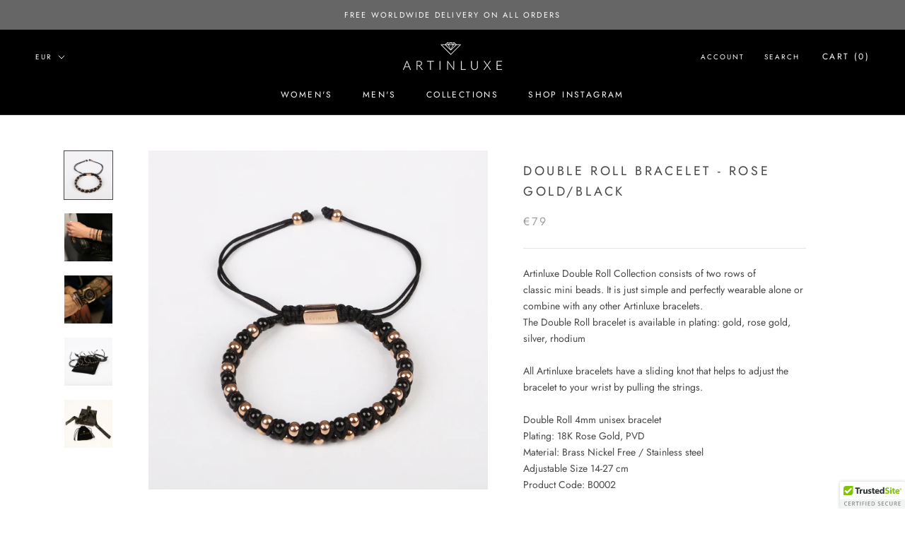

--- FILE ---
content_type: text/html; charset=utf-8
request_url: https://artinluxe.com/products/double-roll-bracelet-rose-gold-black
body_size: 26000
content:
<!doctype html>

<html class="no-js" lang="en">
  <head>
    <meta charset="utf-8"> 
    <meta http-equiv="X-UA-Compatible" content="IE=edge,chrome=1">
    <meta name="viewport" content="width=device-width, initial-scale=1.0, height=device-height, minimum-scale=1.0, user-scalable=0">
    <meta name="theme-color" content="">
    
    <meta name="p:domain_verify" content="ef2e5d2751b2b9ab50077752e1edb0bf"/>

    <title>
      Double Roll Bracelet - Rose Gold/Black &ndash; ARTINLUXE
    </title><meta name="description" content="Artinluxe Double Roll Collection consists of two rows of classic mini beads. It is just simple and perfectly wearable alone or combine with any other Artinluxe bracelets. The Double Roll bracelet is available in plating: gold, rose gold, silver, rhodium   All Artinluxe bracelets have a sliding knot that helps to adjust"><link rel="canonical" href="https://artinluxe.com/products/double-roll-bracelet-rose-gold-black"><link rel="shortcut icon" href="//artinluxe.com/cdn/shop/files/favicon_32x32.png?v=1613520532" type="image/png"><meta property="og:type" content="product">
  <meta property="og:title" content="Double Roll Bracelet - Rose Gold/Black"><meta property="og:image" content="http://artinluxe.com/cdn/shop/products/w-IMG_5324_grande.jpg?v=1546378234">
    <meta property="og:image:secure_url" content="https://artinluxe.com/cdn/shop/products/w-IMG_5324_grande.jpg?v=1546378234"><meta property="og:image" content="http://artinluxe.com/cdn/shop/products/v-IMG_5560_grande.jpg?v=1546378257">
    <meta property="og:image:secure_url" content="https://artinluxe.com/cdn/shop/products/v-IMG_5560_grande.jpg?v=1546378257"><meta property="og:image" content="http://artinluxe.com/cdn/shop/products/v-IMG_5829_grande.jpg?v=1546378273">
    <meta property="og:image:secure_url" content="https://artinluxe.com/cdn/shop/products/v-IMG_5829_grande.jpg?v=1546378273"><meta property="product:price:amount" content="79,00">
  <meta property="product:price:currency" content="EUR"><meta property="og:description" content="Artinluxe Double Roll Collection consists of two rows of classic mini beads. It is just simple and perfectly wearable alone or combine with any other Artinluxe bracelets. The Double Roll bracelet is available in plating: gold, rose gold, silver, rhodium   All Artinluxe bracelets have a sliding knot that helps to adjust"><meta property="og:url" content="https://artinluxe.com/products/double-roll-bracelet-rose-gold-black">
<meta property="og:site_name" content="ARTINLUXE"><meta name="twitter:card" content="summary"><meta name="twitter:title" content="Double Roll Bracelet - Rose Gold/Black">
  <meta name="twitter:description" content="
Artinluxe Double Roll Collection consists of two rows of classic mini beads. It is just simple and perfectly wearable alone or combine with any other Artinluxe bracelets.
The Double Roll bracelet is available in plating: gold, rose gold, silver, rhodium
 
All Artinluxe bracelets have a sliding knot that helps to adjust the bracelet to your wrist by pulling the strings.
 
Double Roll 4mm unisex bracelet
Plating: 18K Rose Gold, PVD
Material: Brass Nickel Free / Stainless steel
Adjustable Size 14-27 cm
Product Code: B0002">
  <meta name="twitter:image" content="https://artinluxe.com/cdn/shop/products/w-IMG_5324_600x600_crop_center.jpg?v=1546378234">

    <script>window.performance && window.performance.mark && window.performance.mark('shopify.content_for_header.start');</script><meta name="facebook-domain-verification" content="kdgc9qd4x5mth5tkpjjrtd8oy1fzzx">
<meta id="shopify-digital-wallet" name="shopify-digital-wallet" content="/6050447460/digital_wallets/dialog">
<meta name="shopify-checkout-api-token" content="abb9d1f291250c40b7c3ecfb4ef5ba60">
<meta id="in-context-paypal-metadata" data-shop-id="6050447460" data-venmo-supported="false" data-environment="production" data-locale="en_US" data-paypal-v4="true" data-currency="EUR">
<link rel="alternate" type="application/json+oembed" href="https://artinluxe.com/products/double-roll-bracelet-rose-gold-black.oembed">
<script async="async" src="/checkouts/internal/preloads.js?locale=en-SK"></script>
<script id="shopify-features" type="application/json">{"accessToken":"abb9d1f291250c40b7c3ecfb4ef5ba60","betas":["rich-media-storefront-analytics"],"domain":"artinluxe.com","predictiveSearch":true,"shopId":6050447460,"locale":"en"}</script>
<script>var Shopify = Shopify || {};
Shopify.shop = "artinluxe.myshopify.com";
Shopify.locale = "en";
Shopify.currency = {"active":"EUR","rate":"1.0"};
Shopify.country = "SK";
Shopify.theme = {"name":"Prestige","id":44370067556,"schema_name":"Prestige","schema_version":"3.1.1","theme_store_id":855,"role":"main"};
Shopify.theme.handle = "null";
Shopify.theme.style = {"id":null,"handle":null};
Shopify.cdnHost = "artinluxe.com/cdn";
Shopify.routes = Shopify.routes || {};
Shopify.routes.root = "/";</script>
<script type="module">!function(o){(o.Shopify=o.Shopify||{}).modules=!0}(window);</script>
<script>!function(o){function n(){var o=[];function n(){o.push(Array.prototype.slice.apply(arguments))}return n.q=o,n}var t=o.Shopify=o.Shopify||{};t.loadFeatures=n(),t.autoloadFeatures=n()}(window);</script>
<script id="shop-js-analytics" type="application/json">{"pageType":"product"}</script>
<script defer="defer" async type="module" src="//artinluxe.com/cdn/shopifycloud/shop-js/modules/v2/client.init-shop-cart-sync_BdyHc3Nr.en.esm.js"></script>
<script defer="defer" async type="module" src="//artinluxe.com/cdn/shopifycloud/shop-js/modules/v2/chunk.common_Daul8nwZ.esm.js"></script>
<script type="module">
  await import("//artinluxe.com/cdn/shopifycloud/shop-js/modules/v2/client.init-shop-cart-sync_BdyHc3Nr.en.esm.js");
await import("//artinluxe.com/cdn/shopifycloud/shop-js/modules/v2/chunk.common_Daul8nwZ.esm.js");

  window.Shopify.SignInWithShop?.initShopCartSync?.({"fedCMEnabled":true,"windoidEnabled":true});

</script>
<script>(function() {
  var isLoaded = false;
  function asyncLoad() {
    if (isLoaded) return;
    isLoaded = true;
    var urls = ["https:\/\/easygdpr.b-cdn.net\/v\/1553540745\/gdpr.min.js?shop=artinluxe.myshopify.com","https:\/\/instafeed.nfcube.com\/cdn\/a573eb441ce4c87ad4ffbb7488bcfd91.js?shop=artinluxe.myshopify.com"];
    for (var i = 0; i < urls.length; i++) {
      var s = document.createElement('script');
      s.type = 'text/javascript';
      s.async = true;
      s.src = urls[i];
      var x = document.getElementsByTagName('script')[0];
      x.parentNode.insertBefore(s, x);
    }
  };
  if(window.attachEvent) {
    window.attachEvent('onload', asyncLoad);
  } else {
    window.addEventListener('load', asyncLoad, false);
  }
})();</script>
<script id="__st">var __st={"a":6050447460,"offset":3600,"reqid":"4e83216e-b0a5-4008-acbf-3583f4ad3fdc-1768984863","pageurl":"artinluxe.com\/products\/double-roll-bracelet-rose-gold-black","u":"6c9ee6b836d3","p":"product","rtyp":"product","rid":2081756414052};</script>
<script>window.ShopifyPaypalV4VisibilityTracking = true;</script>
<script id="captcha-bootstrap">!function(){'use strict';const t='contact',e='account',n='new_comment',o=[[t,t],['blogs',n],['comments',n],[t,'customer']],c=[[e,'customer_login'],[e,'guest_login'],[e,'recover_customer_password'],[e,'create_customer']],r=t=>t.map((([t,e])=>`form[action*='/${t}']:not([data-nocaptcha='true']) input[name='form_type'][value='${e}']`)).join(','),a=t=>()=>t?[...document.querySelectorAll(t)].map((t=>t.form)):[];function s(){const t=[...o],e=r(t);return a(e)}const i='password',u='form_key',d=['recaptcha-v3-token','g-recaptcha-response','h-captcha-response',i],f=()=>{try{return window.sessionStorage}catch{return}},m='__shopify_v',_=t=>t.elements[u];function p(t,e,n=!1){try{const o=window.sessionStorage,c=JSON.parse(o.getItem(e)),{data:r}=function(t){const{data:e,action:n}=t;return t[m]||n?{data:e,action:n}:{data:t,action:n}}(c);for(const[e,n]of Object.entries(r))t.elements[e]&&(t.elements[e].value=n);n&&o.removeItem(e)}catch(o){console.error('form repopulation failed',{error:o})}}const l='form_type',E='cptcha';function T(t){t.dataset[E]=!0}const w=window,h=w.document,L='Shopify',v='ce_forms',y='captcha';let A=!1;((t,e)=>{const n=(g='f06e6c50-85a8-45c8-87d0-21a2b65856fe',I='https://cdn.shopify.com/shopifycloud/storefront-forms-hcaptcha/ce_storefront_forms_captcha_hcaptcha.v1.5.2.iife.js',D={infoText:'Protected by hCaptcha',privacyText:'Privacy',termsText:'Terms'},(t,e,n)=>{const o=w[L][v],c=o.bindForm;if(c)return c(t,g,e,D).then(n);var r;o.q.push([[t,g,e,D],n]),r=I,A||(h.body.append(Object.assign(h.createElement('script'),{id:'captcha-provider',async:!0,src:r})),A=!0)});var g,I,D;w[L]=w[L]||{},w[L][v]=w[L][v]||{},w[L][v].q=[],w[L][y]=w[L][y]||{},w[L][y].protect=function(t,e){n(t,void 0,e),T(t)},Object.freeze(w[L][y]),function(t,e,n,w,h,L){const[v,y,A,g]=function(t,e,n){const i=e?o:[],u=t?c:[],d=[...i,...u],f=r(d),m=r(i),_=r(d.filter((([t,e])=>n.includes(e))));return[a(f),a(m),a(_),s()]}(w,h,L),I=t=>{const e=t.target;return e instanceof HTMLFormElement?e:e&&e.form},D=t=>v().includes(t);t.addEventListener('submit',(t=>{const e=I(t);if(!e)return;const n=D(e)&&!e.dataset.hcaptchaBound&&!e.dataset.recaptchaBound,o=_(e),c=g().includes(e)&&(!o||!o.value);(n||c)&&t.preventDefault(),c&&!n&&(function(t){try{if(!f())return;!function(t){const e=f();if(!e)return;const n=_(t);if(!n)return;const o=n.value;o&&e.removeItem(o)}(t);const e=Array.from(Array(32),(()=>Math.random().toString(36)[2])).join('');!function(t,e){_(t)||t.append(Object.assign(document.createElement('input'),{type:'hidden',name:u})),t.elements[u].value=e}(t,e),function(t,e){const n=f();if(!n)return;const o=[...t.querySelectorAll(`input[type='${i}']`)].map((({name:t})=>t)),c=[...d,...o],r={};for(const[a,s]of new FormData(t).entries())c.includes(a)||(r[a]=s);n.setItem(e,JSON.stringify({[m]:1,action:t.action,data:r}))}(t,e)}catch(e){console.error('failed to persist form',e)}}(e),e.submit())}));const S=(t,e)=>{t&&!t.dataset[E]&&(n(t,e.some((e=>e===t))),T(t))};for(const o of['focusin','change'])t.addEventListener(o,(t=>{const e=I(t);D(e)&&S(e,y())}));const B=e.get('form_key'),M=e.get(l),P=B&&M;t.addEventListener('DOMContentLoaded',(()=>{const t=y();if(P)for(const e of t)e.elements[l].value===M&&p(e,B);[...new Set([...A(),...v().filter((t=>'true'===t.dataset.shopifyCaptcha))])].forEach((e=>S(e,t)))}))}(h,new URLSearchParams(w.location.search),n,t,e,['guest_login'])})(!0,!0)}();</script>
<script integrity="sha256-4kQ18oKyAcykRKYeNunJcIwy7WH5gtpwJnB7kiuLZ1E=" data-source-attribution="shopify.loadfeatures" defer="defer" src="//artinluxe.com/cdn/shopifycloud/storefront/assets/storefront/load_feature-a0a9edcb.js" crossorigin="anonymous"></script>
<script data-source-attribution="shopify.dynamic_checkout.dynamic.init">var Shopify=Shopify||{};Shopify.PaymentButton=Shopify.PaymentButton||{isStorefrontPortableWallets:!0,init:function(){window.Shopify.PaymentButton.init=function(){};var t=document.createElement("script");t.src="https://artinluxe.com/cdn/shopifycloud/portable-wallets/latest/portable-wallets.en.js",t.type="module",document.head.appendChild(t)}};
</script>
<script data-source-attribution="shopify.dynamic_checkout.buyer_consent">
  function portableWalletsHideBuyerConsent(e){var t=document.getElementById("shopify-buyer-consent"),n=document.getElementById("shopify-subscription-policy-button");t&&n&&(t.classList.add("hidden"),t.setAttribute("aria-hidden","true"),n.removeEventListener("click",e))}function portableWalletsShowBuyerConsent(e){var t=document.getElementById("shopify-buyer-consent"),n=document.getElementById("shopify-subscription-policy-button");t&&n&&(t.classList.remove("hidden"),t.removeAttribute("aria-hidden"),n.addEventListener("click",e))}window.Shopify?.PaymentButton&&(window.Shopify.PaymentButton.hideBuyerConsent=portableWalletsHideBuyerConsent,window.Shopify.PaymentButton.showBuyerConsent=portableWalletsShowBuyerConsent);
</script>
<script data-source-attribution="shopify.dynamic_checkout.cart.bootstrap">document.addEventListener("DOMContentLoaded",(function(){function t(){return document.querySelector("shopify-accelerated-checkout-cart, shopify-accelerated-checkout")}if(t())Shopify.PaymentButton.init();else{new MutationObserver((function(e,n){t()&&(Shopify.PaymentButton.init(),n.disconnect())})).observe(document.body,{childList:!0,subtree:!0})}}));
</script>
<link id="shopify-accelerated-checkout-styles" rel="stylesheet" media="screen" href="https://artinluxe.com/cdn/shopifycloud/portable-wallets/latest/accelerated-checkout-backwards-compat.css" crossorigin="anonymous">
<style id="shopify-accelerated-checkout-cart">
        #shopify-buyer-consent {
  margin-top: 1em;
  display: inline-block;
  width: 100%;
}

#shopify-buyer-consent.hidden {
  display: none;
}

#shopify-subscription-policy-button {
  background: none;
  border: none;
  padding: 0;
  text-decoration: underline;
  font-size: inherit;
  cursor: pointer;
}

#shopify-subscription-policy-button::before {
  box-shadow: none;
}

      </style>

<script>window.performance && window.performance.mark && window.performance.mark('shopify.content_for_header.end');</script>

    <link rel="stylesheet" href="//artinluxe.com/cdn/shop/t/2/assets/theme.scss.css?v=177392317831826099341759259278">

    <script>
      // This allows to expose several variables to the global scope, to be used in scripts
      window.theme = {
        template: "product",
        shopCurrency: "EUR",
        moneyFormat: "€{{amount_with_comma_separator}}",
        moneyWithCurrencyFormat: "€{{amount_with_comma_separator}} EUR",
        currencyConversionEnabled: true,
        currencyConversionMoneyFormat: "money_format",
        currencyConversionRoundAmounts: true,
        productImageSize: "natural",
        searchMode: "product,article",
        showPageTransition: true,
        showElementStaggering: true,
        showImageZooming: true,
        enableExperimentalResizeObserver: false
      };

      window.languages = {
        cartAddNote: "Add Order Note",
        cartEditNote: "Edit Order Note",
        productImageLoadingError: "This image could not be loaded. Please try to reload the page.",
        productFormAddToCart: "Add to cart",
        productFormUnavailable: "Unavailable",
        productFormSoldOut: "Sold Out",
        shippingEstimatorOneResult: "1 option available:",
        shippingEstimatorMoreResults: "{{count}} options available:",
        shippingEstimatorNoResults: "No shipping could be found"
      };

      window.lazySizesConfig = {
        loadHidden: false,
        hFac: 0.5,
        expFactor: 2,
        ricTimeout: 150,
        lazyClass: 'Image--lazyLoad',
        loadingClass: 'Image--lazyLoading',
        loadedClass: 'Image--lazyLoaded'
      };

      document.documentElement.className = document.documentElement.className.replace('no-js', 'js');
      document.documentElement.style.setProperty('--window-height', window.innerHeight + 'px');

      // We do a quick detection of some features (we could use Modernizr but for so little...)
      (function() {
        document.documentElement.className += ((window.CSS && window.CSS.supports('(position: sticky) or (position: -webkit-sticky)')) ? ' supports-sticky' : ' no-supports-sticky');
        document.documentElement.className += (window.matchMedia('(-moz-touch-enabled: 1), (hover: none)')).matches ? ' no-supports-hover' : ' supports-hover';
      }());

      window.onpageshow = function (event) {
        if (event.persisted) {
          window.location.reload();
        }
      };
    </script>

    <script src="//artinluxe.com/cdn/shop/t/2/assets/lazysizes.min.js?v=174358363404432586981544569874" async></script>

    
      <script src="//cdn.shopify.com/s/javascripts/currencies.js" defer></script>
    
<script src="https://polyfill-fastly.net/v3/polyfill.min.js?unknown=polyfill&features=fetch,Element.prototype.closest,Element.prototype.remove,Element.prototype.classList,Array.prototype.includes,Array.prototype.fill,Object.assign,CustomEvent,IntersectionObserver,IntersectionObserverEntry" defer></script>
    <script src="//artinluxe.com/cdn/shop/t/2/assets/libs.min.js?v=88466822118989791001544569874" defer></script>
    <script src="//artinluxe.com/cdn/shop/t/2/assets/theme.min.js?v=92422542658029080861544569874" defer></script>
    <script src="//artinluxe.com/cdn/shop/t/2/assets/custom.js?v=97698486304554775031551314481" defer></script>

    
  <script type="application/ld+json">
  {
    "@context": "http://schema.org",
    "@type": "Product",
    "offers": {
      "@type": "Offer",
      "availability":"//schema.org/InStock",
      "price": "79,00",
      "priceCurrency": "EUR"
    },
    "brand": "ARTINLUXE",
    "name": "Double Roll Bracelet - Rose Gold\/Black",
    "description": "\nArtinluxe Double Roll Collection consists of two rows of classic mini beads. It is just simple and perfectly wearable alone or combine with any other Artinluxe bracelets.\nThe Double Roll bracelet is available in plating: gold, rose gold, silver, rhodium\n \nAll Artinluxe bracelets have a sliding knot that helps to adjust the bracelet to your wrist by pulling the strings.\n \nDouble Roll 4mm unisex bracelet\nPlating: 18K Rose Gold, PVD\nMaterial: Brass Nickel Free \/ Stainless steel\nAdjustable Size 14-27 cm\nProduct Code: B0002",
    "category": "bracelet",
    "url": "https://artinluxe.com/products/double-roll-bracelet-rose-gold-black",
    "image": {
      "@type": "ImageObject",
      "url": "https://artinluxe.com/cdn/shop/products/w-IMG_5324_1024x1024.jpg?v=1546378234",
      "image": "https://artinluxe.com/cdn/shop/products/w-IMG_5324_1024x1024.jpg?v=1546378234",
      "name": "Double Roll Bracelet - Rose Gold\/Black",
      "width": 1024,
      "height": 1024
    }
  }
  </script>

  
  

  

  

  
    <script type="text/javascript">
      try {
        window.EasyGdprSettings = "{\"cookie_banner\":false,\"cookie_banner_cookiename\":\"\",\"cookie_banner_settings\":{},\"current_theme\":\"prestige\",\"custom_button_position\":\"\",\"eg_display\":[\"account\",\"login\"],\"enabled\":true,\"texts\":{}}";
      } catch (error) {}
    </script>
  



<link href="https://monorail-edge.shopifysvc.com" rel="dns-prefetch">
<script>(function(){if ("sendBeacon" in navigator && "performance" in window) {try {var session_token_from_headers = performance.getEntriesByType('navigation')[0].serverTiming.find(x => x.name == '_s').description;} catch {var session_token_from_headers = undefined;}var session_cookie_matches = document.cookie.match(/_shopify_s=([^;]*)/);var session_token_from_cookie = session_cookie_matches && session_cookie_matches.length === 2 ? session_cookie_matches[1] : "";var session_token = session_token_from_headers || session_token_from_cookie || "";function handle_abandonment_event(e) {var entries = performance.getEntries().filter(function(entry) {return /monorail-edge.shopifysvc.com/.test(entry.name);});if (!window.abandonment_tracked && entries.length === 0) {window.abandonment_tracked = true;var currentMs = Date.now();var navigation_start = performance.timing.navigationStart;var payload = {shop_id: 6050447460,url: window.location.href,navigation_start,duration: currentMs - navigation_start,session_token,page_type: "product"};window.navigator.sendBeacon("https://monorail-edge.shopifysvc.com/v1/produce", JSON.stringify({schema_id: "online_store_buyer_site_abandonment/1.1",payload: payload,metadata: {event_created_at_ms: currentMs,event_sent_at_ms: currentMs}}));}}window.addEventListener('pagehide', handle_abandonment_event);}}());</script>
<script id="web-pixels-manager-setup">(function e(e,d,r,n,o){if(void 0===o&&(o={}),!Boolean(null===(a=null===(i=window.Shopify)||void 0===i?void 0:i.analytics)||void 0===a?void 0:a.replayQueue)){var i,a;window.Shopify=window.Shopify||{};var t=window.Shopify;t.analytics=t.analytics||{};var s=t.analytics;s.replayQueue=[],s.publish=function(e,d,r){return s.replayQueue.push([e,d,r]),!0};try{self.performance.mark("wpm:start")}catch(e){}var l=function(){var e={modern:/Edge?\/(1{2}[4-9]|1[2-9]\d|[2-9]\d{2}|\d{4,})\.\d+(\.\d+|)|Firefox\/(1{2}[4-9]|1[2-9]\d|[2-9]\d{2}|\d{4,})\.\d+(\.\d+|)|Chrom(ium|e)\/(9{2}|\d{3,})\.\d+(\.\d+|)|(Maci|X1{2}).+ Version\/(15\.\d+|(1[6-9]|[2-9]\d|\d{3,})\.\d+)([,.]\d+|)( \(\w+\)|)( Mobile\/\w+|) Safari\/|Chrome.+OPR\/(9{2}|\d{3,})\.\d+\.\d+|(CPU[ +]OS|iPhone[ +]OS|CPU[ +]iPhone|CPU IPhone OS|CPU iPad OS)[ +]+(15[._]\d+|(1[6-9]|[2-9]\d|\d{3,})[._]\d+)([._]\d+|)|Android:?[ /-](13[3-9]|1[4-9]\d|[2-9]\d{2}|\d{4,})(\.\d+|)(\.\d+|)|Android.+Firefox\/(13[5-9]|1[4-9]\d|[2-9]\d{2}|\d{4,})\.\d+(\.\d+|)|Android.+Chrom(ium|e)\/(13[3-9]|1[4-9]\d|[2-9]\d{2}|\d{4,})\.\d+(\.\d+|)|SamsungBrowser\/([2-9]\d|\d{3,})\.\d+/,legacy:/Edge?\/(1[6-9]|[2-9]\d|\d{3,})\.\d+(\.\d+|)|Firefox\/(5[4-9]|[6-9]\d|\d{3,})\.\d+(\.\d+|)|Chrom(ium|e)\/(5[1-9]|[6-9]\d|\d{3,})\.\d+(\.\d+|)([\d.]+$|.*Safari\/(?![\d.]+ Edge\/[\d.]+$))|(Maci|X1{2}).+ Version\/(10\.\d+|(1[1-9]|[2-9]\d|\d{3,})\.\d+)([,.]\d+|)( \(\w+\)|)( Mobile\/\w+|) Safari\/|Chrome.+OPR\/(3[89]|[4-9]\d|\d{3,})\.\d+\.\d+|(CPU[ +]OS|iPhone[ +]OS|CPU[ +]iPhone|CPU IPhone OS|CPU iPad OS)[ +]+(10[._]\d+|(1[1-9]|[2-9]\d|\d{3,})[._]\d+)([._]\d+|)|Android:?[ /-](13[3-9]|1[4-9]\d|[2-9]\d{2}|\d{4,})(\.\d+|)(\.\d+|)|Mobile Safari.+OPR\/([89]\d|\d{3,})\.\d+\.\d+|Android.+Firefox\/(13[5-9]|1[4-9]\d|[2-9]\d{2}|\d{4,})\.\d+(\.\d+|)|Android.+Chrom(ium|e)\/(13[3-9]|1[4-9]\d|[2-9]\d{2}|\d{4,})\.\d+(\.\d+|)|Android.+(UC? ?Browser|UCWEB|U3)[ /]?(15\.([5-9]|\d{2,})|(1[6-9]|[2-9]\d|\d{3,})\.\d+)\.\d+|SamsungBrowser\/(5\.\d+|([6-9]|\d{2,})\.\d+)|Android.+MQ{2}Browser\/(14(\.(9|\d{2,})|)|(1[5-9]|[2-9]\d|\d{3,})(\.\d+|))(\.\d+|)|K[Aa][Ii]OS\/(3\.\d+|([4-9]|\d{2,})\.\d+)(\.\d+|)/},d=e.modern,r=e.legacy,n=navigator.userAgent;return n.match(d)?"modern":n.match(r)?"legacy":"unknown"}(),u="modern"===l?"modern":"legacy",c=(null!=n?n:{modern:"",legacy:""})[u],f=function(e){return[e.baseUrl,"/wpm","/b",e.hashVersion,"modern"===e.buildTarget?"m":"l",".js"].join("")}({baseUrl:d,hashVersion:r,buildTarget:u}),m=function(e){var d=e.version,r=e.bundleTarget,n=e.surface,o=e.pageUrl,i=e.monorailEndpoint;return{emit:function(e){var a=e.status,t=e.errorMsg,s=(new Date).getTime(),l=JSON.stringify({metadata:{event_sent_at_ms:s},events:[{schema_id:"web_pixels_manager_load/3.1",payload:{version:d,bundle_target:r,page_url:o,status:a,surface:n,error_msg:t},metadata:{event_created_at_ms:s}}]});if(!i)return console&&console.warn&&console.warn("[Web Pixels Manager] No Monorail endpoint provided, skipping logging."),!1;try{return self.navigator.sendBeacon.bind(self.navigator)(i,l)}catch(e){}var u=new XMLHttpRequest;try{return u.open("POST",i,!0),u.setRequestHeader("Content-Type","text/plain"),u.send(l),!0}catch(e){return console&&console.warn&&console.warn("[Web Pixels Manager] Got an unhandled error while logging to Monorail."),!1}}}}({version:r,bundleTarget:l,surface:e.surface,pageUrl:self.location.href,monorailEndpoint:e.monorailEndpoint});try{o.browserTarget=l,function(e){var d=e.src,r=e.async,n=void 0===r||r,o=e.onload,i=e.onerror,a=e.sri,t=e.scriptDataAttributes,s=void 0===t?{}:t,l=document.createElement("script"),u=document.querySelector("head"),c=document.querySelector("body");if(l.async=n,l.src=d,a&&(l.integrity=a,l.crossOrigin="anonymous"),s)for(var f in s)if(Object.prototype.hasOwnProperty.call(s,f))try{l.dataset[f]=s[f]}catch(e){}if(o&&l.addEventListener("load",o),i&&l.addEventListener("error",i),u)u.appendChild(l);else{if(!c)throw new Error("Did not find a head or body element to append the script");c.appendChild(l)}}({src:f,async:!0,onload:function(){if(!function(){var e,d;return Boolean(null===(d=null===(e=window.Shopify)||void 0===e?void 0:e.analytics)||void 0===d?void 0:d.initialized)}()){var d=window.webPixelsManager.init(e)||void 0;if(d){var r=window.Shopify.analytics;r.replayQueue.forEach((function(e){var r=e[0],n=e[1],o=e[2];d.publishCustomEvent(r,n,o)})),r.replayQueue=[],r.publish=d.publishCustomEvent,r.visitor=d.visitor,r.initialized=!0}}},onerror:function(){return m.emit({status:"failed",errorMsg:"".concat(f," has failed to load")})},sri:function(e){var d=/^sha384-[A-Za-z0-9+/=]+$/;return"string"==typeof e&&d.test(e)}(c)?c:"",scriptDataAttributes:o}),m.emit({status:"loading"})}catch(e){m.emit({status:"failed",errorMsg:(null==e?void 0:e.message)||"Unknown error"})}}})({shopId: 6050447460,storefrontBaseUrl: "https://artinluxe.com",extensionsBaseUrl: "https://extensions.shopifycdn.com/cdn/shopifycloud/web-pixels-manager",monorailEndpoint: "https://monorail-edge.shopifysvc.com/unstable/produce_batch",surface: "storefront-renderer",enabledBetaFlags: ["2dca8a86"],webPixelsConfigList: [{"id":"153518419","eventPayloadVersion":"v1","runtimeContext":"LAX","scriptVersion":"1","type":"CUSTOM","privacyPurposes":["MARKETING"],"name":"Meta pixel (migrated)"},{"id":"169967955","eventPayloadVersion":"v1","runtimeContext":"LAX","scriptVersion":"1","type":"CUSTOM","privacyPurposes":["ANALYTICS"],"name":"Google Analytics tag (migrated)"},{"id":"shopify-app-pixel","configuration":"{}","eventPayloadVersion":"v1","runtimeContext":"STRICT","scriptVersion":"0450","apiClientId":"shopify-pixel","type":"APP","privacyPurposes":["ANALYTICS","MARKETING"]},{"id":"shopify-custom-pixel","eventPayloadVersion":"v1","runtimeContext":"LAX","scriptVersion":"0450","apiClientId":"shopify-pixel","type":"CUSTOM","privacyPurposes":["ANALYTICS","MARKETING"]}],isMerchantRequest: false,initData: {"shop":{"name":"ARTINLUXE","paymentSettings":{"currencyCode":"EUR"},"myshopifyDomain":"artinluxe.myshopify.com","countryCode":"SK","storefrontUrl":"https:\/\/artinluxe.com"},"customer":null,"cart":null,"checkout":null,"productVariants":[{"price":{"amount":79.0,"currencyCode":"EUR"},"product":{"title":"Double Roll Bracelet - Rose Gold\/Black","vendor":"ARTINLUXE","id":"2081756414052","untranslatedTitle":"Double Roll Bracelet - Rose Gold\/Black","url":"\/products\/double-roll-bracelet-rose-gold-black","type":"bracelet"},"id":"19088254009444","image":{"src":"\/\/artinluxe.com\/cdn\/shop\/products\/w-IMG_5324.jpg?v=1546378234"},"sku":"","title":"Default Title","untranslatedTitle":"Default Title"}],"purchasingCompany":null},},"https://artinluxe.com/cdn","fcfee988w5aeb613cpc8e4bc33m6693e112",{"modern":"","legacy":""},{"shopId":"6050447460","storefrontBaseUrl":"https:\/\/artinluxe.com","extensionBaseUrl":"https:\/\/extensions.shopifycdn.com\/cdn\/shopifycloud\/web-pixels-manager","surface":"storefront-renderer","enabledBetaFlags":"[\"2dca8a86\"]","isMerchantRequest":"false","hashVersion":"fcfee988w5aeb613cpc8e4bc33m6693e112","publish":"custom","events":"[[\"page_viewed\",{}],[\"product_viewed\",{\"productVariant\":{\"price\":{\"amount\":79.0,\"currencyCode\":\"EUR\"},\"product\":{\"title\":\"Double Roll Bracelet - Rose Gold\/Black\",\"vendor\":\"ARTINLUXE\",\"id\":\"2081756414052\",\"untranslatedTitle\":\"Double Roll Bracelet - Rose Gold\/Black\",\"url\":\"\/products\/double-roll-bracelet-rose-gold-black\",\"type\":\"bracelet\"},\"id\":\"19088254009444\",\"image\":{\"src\":\"\/\/artinluxe.com\/cdn\/shop\/products\/w-IMG_5324.jpg?v=1546378234\"},\"sku\":\"\",\"title\":\"Default Title\",\"untranslatedTitle\":\"Default Title\"}}]]"});</script><script>
  window.ShopifyAnalytics = window.ShopifyAnalytics || {};
  window.ShopifyAnalytics.meta = window.ShopifyAnalytics.meta || {};
  window.ShopifyAnalytics.meta.currency = 'EUR';
  var meta = {"product":{"id":2081756414052,"gid":"gid:\/\/shopify\/Product\/2081756414052","vendor":"ARTINLUXE","type":"bracelet","handle":"double-roll-bracelet-rose-gold-black","variants":[{"id":19088254009444,"price":7900,"name":"Double Roll Bracelet - Rose Gold\/Black","public_title":null,"sku":""}],"remote":false},"page":{"pageType":"product","resourceType":"product","resourceId":2081756414052,"requestId":"4e83216e-b0a5-4008-acbf-3583f4ad3fdc-1768984863"}};
  for (var attr in meta) {
    window.ShopifyAnalytics.meta[attr] = meta[attr];
  }
</script>
<script class="analytics">
  (function () {
    var customDocumentWrite = function(content) {
      var jquery = null;

      if (window.jQuery) {
        jquery = window.jQuery;
      } else if (window.Checkout && window.Checkout.$) {
        jquery = window.Checkout.$;
      }

      if (jquery) {
        jquery('body').append(content);
      }
    };

    var hasLoggedConversion = function(token) {
      if (token) {
        return document.cookie.indexOf('loggedConversion=' + token) !== -1;
      }
      return false;
    }

    var setCookieIfConversion = function(token) {
      if (token) {
        var twoMonthsFromNow = new Date(Date.now());
        twoMonthsFromNow.setMonth(twoMonthsFromNow.getMonth() + 2);

        document.cookie = 'loggedConversion=' + token + '; expires=' + twoMonthsFromNow;
      }
    }

    var trekkie = window.ShopifyAnalytics.lib = window.trekkie = window.trekkie || [];
    if (trekkie.integrations) {
      return;
    }
    trekkie.methods = [
      'identify',
      'page',
      'ready',
      'track',
      'trackForm',
      'trackLink'
    ];
    trekkie.factory = function(method) {
      return function() {
        var args = Array.prototype.slice.call(arguments);
        args.unshift(method);
        trekkie.push(args);
        return trekkie;
      };
    };
    for (var i = 0; i < trekkie.methods.length; i++) {
      var key = trekkie.methods[i];
      trekkie[key] = trekkie.factory(key);
    }
    trekkie.load = function(config) {
      trekkie.config = config || {};
      trekkie.config.initialDocumentCookie = document.cookie;
      var first = document.getElementsByTagName('script')[0];
      var script = document.createElement('script');
      script.type = 'text/javascript';
      script.onerror = function(e) {
        var scriptFallback = document.createElement('script');
        scriptFallback.type = 'text/javascript';
        scriptFallback.onerror = function(error) {
                var Monorail = {
      produce: function produce(monorailDomain, schemaId, payload) {
        var currentMs = new Date().getTime();
        var event = {
          schema_id: schemaId,
          payload: payload,
          metadata: {
            event_created_at_ms: currentMs,
            event_sent_at_ms: currentMs
          }
        };
        return Monorail.sendRequest("https://" + monorailDomain + "/v1/produce", JSON.stringify(event));
      },
      sendRequest: function sendRequest(endpointUrl, payload) {
        // Try the sendBeacon API
        if (window && window.navigator && typeof window.navigator.sendBeacon === 'function' && typeof window.Blob === 'function' && !Monorail.isIos12()) {
          var blobData = new window.Blob([payload], {
            type: 'text/plain'
          });

          if (window.navigator.sendBeacon(endpointUrl, blobData)) {
            return true;
          } // sendBeacon was not successful

        } // XHR beacon

        var xhr = new XMLHttpRequest();

        try {
          xhr.open('POST', endpointUrl);
          xhr.setRequestHeader('Content-Type', 'text/plain');
          xhr.send(payload);
        } catch (e) {
          console.log(e);
        }

        return false;
      },
      isIos12: function isIos12() {
        return window.navigator.userAgent.lastIndexOf('iPhone; CPU iPhone OS 12_') !== -1 || window.navigator.userAgent.lastIndexOf('iPad; CPU OS 12_') !== -1;
      }
    };
    Monorail.produce('monorail-edge.shopifysvc.com',
      'trekkie_storefront_load_errors/1.1',
      {shop_id: 6050447460,
      theme_id: 44370067556,
      app_name: "storefront",
      context_url: window.location.href,
      source_url: "//artinluxe.com/cdn/s/trekkie.storefront.cd680fe47e6c39ca5d5df5f0a32d569bc48c0f27.min.js"});

        };
        scriptFallback.async = true;
        scriptFallback.src = '//artinluxe.com/cdn/s/trekkie.storefront.cd680fe47e6c39ca5d5df5f0a32d569bc48c0f27.min.js';
        first.parentNode.insertBefore(scriptFallback, first);
      };
      script.async = true;
      script.src = '//artinluxe.com/cdn/s/trekkie.storefront.cd680fe47e6c39ca5d5df5f0a32d569bc48c0f27.min.js';
      first.parentNode.insertBefore(script, first);
    };
    trekkie.load(
      {"Trekkie":{"appName":"storefront","development":false,"defaultAttributes":{"shopId":6050447460,"isMerchantRequest":null,"themeId":44370067556,"themeCityHash":"9629775633879064946","contentLanguage":"en","currency":"EUR","eventMetadataId":"5ed52a3f-05db-46cd-b3da-2e6ca16ba298"},"isServerSideCookieWritingEnabled":true,"monorailRegion":"shop_domain","enabledBetaFlags":["65f19447"]},"Session Attribution":{},"S2S":{"facebookCapiEnabled":false,"source":"trekkie-storefront-renderer","apiClientId":580111}}
    );

    var loaded = false;
    trekkie.ready(function() {
      if (loaded) return;
      loaded = true;

      window.ShopifyAnalytics.lib = window.trekkie;

      var originalDocumentWrite = document.write;
      document.write = customDocumentWrite;
      try { window.ShopifyAnalytics.merchantGoogleAnalytics.call(this); } catch(error) {};
      document.write = originalDocumentWrite;

      window.ShopifyAnalytics.lib.page(null,{"pageType":"product","resourceType":"product","resourceId":2081756414052,"requestId":"4e83216e-b0a5-4008-acbf-3583f4ad3fdc-1768984863","shopifyEmitted":true});

      var match = window.location.pathname.match(/checkouts\/(.+)\/(thank_you|post_purchase)/)
      var token = match? match[1]: undefined;
      if (!hasLoggedConversion(token)) {
        setCookieIfConversion(token);
        window.ShopifyAnalytics.lib.track("Viewed Product",{"currency":"EUR","variantId":19088254009444,"productId":2081756414052,"productGid":"gid:\/\/shopify\/Product\/2081756414052","name":"Double Roll Bracelet - Rose Gold\/Black","price":"79.00","sku":"","brand":"ARTINLUXE","variant":null,"category":"bracelet","nonInteraction":true,"remote":false},undefined,undefined,{"shopifyEmitted":true});
      window.ShopifyAnalytics.lib.track("monorail:\/\/trekkie_storefront_viewed_product\/1.1",{"currency":"EUR","variantId":19088254009444,"productId":2081756414052,"productGid":"gid:\/\/shopify\/Product\/2081756414052","name":"Double Roll Bracelet - Rose Gold\/Black","price":"79.00","sku":"","brand":"ARTINLUXE","variant":null,"category":"bracelet","nonInteraction":true,"remote":false,"referer":"https:\/\/artinluxe.com\/products\/double-roll-bracelet-rose-gold-black"});
      }
    });


        var eventsListenerScript = document.createElement('script');
        eventsListenerScript.async = true;
        eventsListenerScript.src = "//artinluxe.com/cdn/shopifycloud/storefront/assets/shop_events_listener-3da45d37.js";
        document.getElementsByTagName('head')[0].appendChild(eventsListenerScript);

})();</script>
  <script>
  if (!window.ga || (window.ga && typeof window.ga !== 'function')) {
    window.ga = function ga() {
      (window.ga.q = window.ga.q || []).push(arguments);
      if (window.Shopify && window.Shopify.analytics && typeof window.Shopify.analytics.publish === 'function') {
        window.Shopify.analytics.publish("ga_stub_called", {}, {sendTo: "google_osp_migration"});
      }
      console.error("Shopify's Google Analytics stub called with:", Array.from(arguments), "\nSee https://help.shopify.com/manual/promoting-marketing/pixels/pixel-migration#google for more information.");
    };
    if (window.Shopify && window.Shopify.analytics && typeof window.Shopify.analytics.publish === 'function') {
      window.Shopify.analytics.publish("ga_stub_initialized", {}, {sendTo: "google_osp_migration"});
    }
  }
</script>
<script
  defer
  src="https://artinluxe.com/cdn/shopifycloud/perf-kit/shopify-perf-kit-3.0.4.min.js"
  data-application="storefront-renderer"
  data-shop-id="6050447460"
  data-render-region="gcp-us-east1"
  data-page-type="product"
  data-theme-instance-id="44370067556"
  data-theme-name="Prestige"
  data-theme-version="3.1.1"
  data-monorail-region="shop_domain"
  data-resource-timing-sampling-rate="10"
  data-shs="true"
  data-shs-beacon="true"
  data-shs-export-with-fetch="true"
  data-shs-logs-sample-rate="1"
  data-shs-beacon-endpoint="https://artinluxe.com/api/collect"
></script>
</head>

  <body class="prestige--v3  template-product">

            
              


  
  <script type="text/javascript">if(typeof isGwHelperLoaded==='undefined'){(function(){var HE_DOMAIN=localStorage.getItem('ssw_debug_domain');if(!HE_DOMAIN){HE_DOMAIN='https://app.growave.io'}var GW_IS_DEV=localStorage.getItem('ssw_debug');if(!GW_IS_DEV){GW_IS_DEV=0}if(!window.Ssw){Ssw={}}function isReadyStatus(){return typeof ssw==="function"&&window.gwPolyfillsLoaded}function sswRun(application){if(isReadyStatus()){setTimeout(function(){application(ssw)},0)}else{var _loadSswLib=setInterval(function(){if(isReadyStatus()){clearInterval(_loadSswLib);application(ssw)}},30)}}var sswApp={default:0,cart_item_count:0,accounts_enabled:1,pageUrls:{wishlist:'/pages/wishlist',profile:'/pages/profile',profileEdit:'/pages/profile-edit',reward:'/pages/reward',referral:'/pages/referral',reviews:'/pages/reviews',reviewShare:'/pages/share-review',instagram:'/pages/shop-instagram',editNotification:'/pages/edit-notifications'},modules:{comment:null,community:null,fave:null,instagram:null,questions:null,review:null,sharing:null,reward:null}};var sswLangs={data:{},add:function(key,value){this.data[key]=value},t:function(key,params){var value=key;if(typeof this.data[key]!=='undefined'){value=this.data[key]}value=(value&&value.indexOf("translation missing:")<0)?value:key;if(params){value=value.replace(/\{\{\s?(\w+)\s?\}\}/g,function(match,variable){return(typeof params[variable]!='undefined')?params[variable]:match})}return value},p:function(key_singular,key_plural,count,params){if(count==1){return this.t(key_singular,params)}else{return this.t(key_plural,params)}}};sswApp.product={"id":2081756414052,"title":"Double Roll Bracelet - Rose Gold\/Black","handle":"double-roll-bracelet-rose-gold-black","description":"\u003cmeta charset=\"utf-8\"\u003e\n\u003cp\u003e\u003cspan\u003eArtinluxe Double Roll Collection consists of two rows of classic mini beads. It is just simple and perfectly wearable alone or combine with any other Artinluxe bracelets.\u003c\/span\u003e\u003c\/p\u003e\n\u003cp\u003e\u003cspan\u003eThe Double Roll bracelet is available in plating: gold, rose gold, silver, rhodium\u003c\/span\u003e\u003c\/p\u003e\n\u003cp\u003e\u003cspan\u003e \u003c\/span\u003e\u003c\/p\u003e\n\u003cp\u003e\u003cspan\u003eAll Artinluxe bracelets have a sliding knot that helps to adjust the bracelet to your wrist by pulling the strings.\u003c\/span\u003e\u003c\/p\u003e\n\u003cp\u003e \u003c\/p\u003e\n\u003cp\u003eDouble Roll 4mm unisex bracelet\u003c\/p\u003e\n\u003cp\u003ePlating: 18K Rose Gold, PVD\u003c\/p\u003e\n\u003cp\u003eMaterial: Brass Nickel Free \/ Stainless steel\u003c\/p\u003e\n\u003cp\u003eAdjustable Size 14-27 cm\u003c\/p\u003e\n\u003cp\u003eProduct Code: B0002\u003c\/p\u003e","published_at":"2019-01-01T22:28:46+01:00","created_at":"2019-01-01T22:30:21+01:00","vendor":"ARTINLUXE","type":"bracelet","tags":["color_rosegold","double roll","men's","type_bracelets","women's"],"price":7900,"price_min":7900,"price_max":7900,"available":true,"price_varies":false,"compare_at_price":null,"compare_at_price_min":0,"compare_at_price_max":0,"compare_at_price_varies":false,"variants":[{"id":19088254009444,"title":"Default Title","option1":"Default Title","option2":null,"option3":null,"sku":"","requires_shipping":true,"taxable":true,"featured_image":null,"available":true,"name":"Double Roll Bracelet - Rose Gold\/Black","public_title":null,"options":["Default Title"],"price":7900,"weight":0,"compare_at_price":null,"inventory_management":"shopify","barcode":"","requires_selling_plan":false,"selling_plan_allocations":[]}],"images":["\/\/artinluxe.com\/cdn\/shop\/products\/w-IMG_5324.jpg?v=1546378234","\/\/artinluxe.com\/cdn\/shop\/products\/v-IMG_5560.jpg?v=1546378257","\/\/artinluxe.com\/cdn\/shop\/products\/v-IMG_5829.jpg?v=1546378273","\/\/artinluxe.com\/cdn\/shop\/products\/v-IMG_5336_copy_2.jpg?v=1546378288","\/\/artinluxe.com\/cdn\/shop\/products\/0-darcekove_balenie_3_348bb59d-aa14-4ee9-928c-b8019725f43f.jpg?v=1546378305"],"featured_image":"\/\/artinluxe.com\/cdn\/shop\/products\/w-IMG_5324.jpg?v=1546378234","options":["Title"],"media":[{"alt":null,"id":1579400167524,"position":1,"preview_image":{"aspect_ratio":1.0,"height":2016,"width":2016,"src":"\/\/artinluxe.com\/cdn\/shop\/products\/w-IMG_5324.jpg?v=1546378234"},"aspect_ratio":1.0,"height":2016,"media_type":"image","src":"\/\/artinluxe.com\/cdn\/shop\/products\/w-IMG_5324.jpg?v=1546378234","width":2016},{"alt":null,"id":1579406983268,"position":2,"preview_image":{"aspect_ratio":1.0,"height":3648,"width":3648,"src":"\/\/artinluxe.com\/cdn\/shop\/products\/v-IMG_5560.jpg?v=1546378257"},"aspect_ratio":1.0,"height":3648,"media_type":"image","src":"\/\/artinluxe.com\/cdn\/shop\/products\/v-IMG_5560.jpg?v=1546378257","width":3648},{"alt":null,"id":1579410915428,"position":3,"preview_image":{"aspect_ratio":1.0,"height":3038,"width":3038,"src":"\/\/artinluxe.com\/cdn\/shop\/products\/v-IMG_5829.jpg?v=1546378273"},"aspect_ratio":1.0,"height":3038,"media_type":"image","src":"\/\/artinluxe.com\/cdn\/shop\/products\/v-IMG_5829.jpg?v=1546378273","width":3038},{"alt":null,"id":1579417206884,"position":4,"preview_image":{"aspect_ratio":1.0,"height":3636,"width":3636,"src":"\/\/artinluxe.com\/cdn\/shop\/products\/v-IMG_5336_copy_2.jpg?v=1546378288"},"aspect_ratio":1.0,"height":3636,"media_type":"image","src":"\/\/artinluxe.com\/cdn\/shop\/products\/v-IMG_5336_copy_2.jpg?v=1546378288","width":3636},{"alt":null,"id":1579422056548,"position":5,"preview_image":{"aspect_ratio":1.0,"height":3528,"width":3528,"src":"\/\/artinluxe.com\/cdn\/shop\/products\/0-darcekove_balenie_3_348bb59d-aa14-4ee9-928c-b8019725f43f.jpg?v=1546378305"},"aspect_ratio":1.0,"height":3528,"media_type":"image","src":"\/\/artinluxe.com\/cdn\/shop\/products\/0-darcekove_balenie_3_348bb59d-aa14-4ee9-928c-b8019725f43f.jpg?v=1546378305","width":3528}],"requires_selling_plan":false,"selling_plan_groups":[],"content":"\u003cmeta charset=\"utf-8\"\u003e\n\u003cp\u003e\u003cspan\u003eArtinluxe Double Roll Collection consists of two rows of classic mini beads. It is just simple and perfectly wearable alone or combine with any other Artinluxe bracelets.\u003c\/span\u003e\u003c\/p\u003e\n\u003cp\u003e\u003cspan\u003eThe Double Roll bracelet is available in plating: gold, rose gold, silver, rhodium\u003c\/span\u003e\u003c\/p\u003e\n\u003cp\u003e\u003cspan\u003e \u003c\/span\u003e\u003c\/p\u003e\n\u003cp\u003e\u003cspan\u003eAll Artinluxe bracelets have a sliding knot that helps to adjust the bracelet to your wrist by pulling the strings.\u003c\/span\u003e\u003c\/p\u003e\n\u003cp\u003e \u003c\/p\u003e\n\u003cp\u003eDouble Roll 4mm unisex bracelet\u003c\/p\u003e\n\u003cp\u003ePlating: 18K Rose Gold, PVD\u003c\/p\u003e\n\u003cp\u003eMaterial: Brass Nickel Free \/ Stainless steel\u003c\/p\u003e\n\u003cp\u003eAdjustable Size 14-27 cm\u003c\/p\u003e\n\u003cp\u003eProduct Code: B0002\u003c\/p\u003e"};sswApp.metafield_settings={"cart_count_id":"#cart-count","cart_total_id":"#cart-total"};var sswPublishedLocales={};sswPublishedLocales["en"]={endonym_name:"English",iso_code:"en",name:"English",root_url:"/",primary:true};window.sswRun=sswRun;window.sswApp=sswApp;window.sswPublishedLocales=sswPublishedLocales||{};window.sswLangs=sswLangs;window.HE_DOMAIN=HE_DOMAIN;window.GW_IS_DEV=GW_IS_DEV;window.currency_format="€{{amount_with_comma_separator}}";window.shop_name="ARTINLUXE";window.colorSettings="";window.sswProxyUrl="\/apps\/ssw-instagram";window.GW_ASSETS_BASE_URL=window.GW_IS_DEV?HE_DOMAIN+'/public/assets/build/':"https://static.socialshopwave.com/ssw-assets/";window.GW_ASSETS_MANIFEST={};window.GW_ASSETS_MANIFEST={"core.critical.css":"core-215011c021.critical.css","core.critical.js":"core-3b8e1a0d70.critical.js","core.library.js":"core-4485bb0ccb.library.js","core.product_link.js":"core-ce91c52f39.product_link.js","instagram.gallery.css":"instagram-057c4f1aac.gallery.css","instagram.gallery.js":"instagram-5e0f12bfc5.gallery.js","instagram.modal.css":"instagram-dec1f97a32.modal.css","instagram.modal.js":"instagram-85f790989d.modal.js","instagram.slider.lib.js":"instagram-f4b686196a.slider.lib.js","lib.datepicker.css":"lib-6fc1108037.datepicker.css","lib.datepicker.js":"lib-9c5a702486.datepicker.js","lib.dropdown.css":"lib-52591346ba.dropdown.css","lib.dropdown.js":"lib-21b24ea07f.dropdown.js","lib.gw-carousel.js":"lib-dc8ddeb429.gw-carousel.js","lib.gw-masonry.js":"lib-db3dfd2364.gw-masonry.js","lib.modal.css":"lib-f911819b22.modal.css","lib.modal.js":"lib-e0b3f94217.modal.js","lib.photoswipe.js":"lib-5b38071dcb.photoswipe.js","lib.popover.js":"lib-858d4bc667.popover.js","lib.validate.js":"lib-4c4115500f.validate.js","login.critical.css":"login-f71507df27.critical.css","login.critical.js":"login-233703a86e.critical.js","login.main.css":"login-f1dffdce92.main.css","login.main.js":"login-28c132fba1.main.js","question.critical.js":"question-3fd9ae5a96.critical.js","question.main.css":"question-6f971ec8e7.main.css","review.critical.css":"review-5f10acf3ec.critical.css","review.critical.js":"review-d41d8cd98f.critical.js","review.main.css":"review-a6cc845f19.main.css","review.main.js":"review-2c755e07a6.main.js","review.popup.critical.js":"review-f93131e525.popup.critical.js","review.popup.main.js":"review-b5977250af.popup.main.js","review.widget.critical.js":"review-9627295967.widget.critical.js","review.widget.main.js":"review-125616d87d.widget.main.js","reward.critical.js":"reward-bb6079ffe3.critical.js","reward.main.css":"reward-fa028be264.main.css","reward.main.js":"reward-50e34a45bb.main.js","reward.notification.css":"reward-ee53c45bad.notification.css","reward.notification.js":"reward-89905432b0.notification.js","reward.tab.caption.css":"reward-04ff42d153.tab.caption.css","ssw-fontello.woff":"ssw-fontello-b60fd7c8c9.woff","wishlist.common.js":"wishlist-ccbdef9011.common.js","wishlist.critical.css":"wishlist-17c222696e.critical.css","wishlist.critical.js":"wishlist-01e97e5ff7.critical.js","wishlist.main.css":"wishlist-7c041f0cd1.main.css","wishlist.main.js":"wishlist-125e53b227.main.js"};window.GW_CUSTOM_CSS_URL='//artinluxe.com/cdn/shop/t/2/assets/socialshopwave-custom.css?v=111603181540343972631544745012'})();(function(){var loadScriptsCalled=false;var loadDelay=typeof sswLoadScriptsDelay!=='undefined'?sswLoadScriptsDelay:2000;const LOAD_SCRIPTS_EVENTS=["scroll","mousemove","touchstart","load"];function loadScript(url){if(window.GW_IS_DEV){url+='?shop=https://artinluxe.com&t='+new Date().getTime();if(localStorage.getItem('ssw_custom_project')){url+='&ssw_custom_project='+localStorage.getItem('ssw_custom_project')}}var script=document.createElement('script');script.src=url;script.defer=true;document.body.appendChild(script)}function loadScripts(){if(!loadScriptsCalled){loadScriptsCalled=true;var isBot=/bot|googlebot|Mediapartners-Google|crawler|spider|robot|crawling|PhantomJS/i.test(navigator.userAgent);if(!isBot){var criticalJsName=window.GW_IS_DEV?'core.critical.js':window.GW_ASSETS_MANIFEST['core.critical.js'];var criticalJsUrl=window.GW_ASSETS_BASE_URL+criticalJsName;loadScript(criticalJsUrl);}}}function onUserInteractive(event){var timeout=event.type=="load"?loadDelay:0;setTimeout(function(){loadScripts();unbindWindowEvents()},timeout)}function bindWindowEvents(){LOAD_SCRIPTS_EVENTS.forEach((eventName)=>{window.addEventListener(eventName,onUserInteractive,false)})}function unbindWindowEvents(){LOAD_SCRIPTS_EVENTS.forEach((eventName)=>{window.removeEventListener(eventName,onUserInteractive,false)})}bindWindowEvents()})();window.isGwHelperLoaded=true}sswLangs.data={"shop_it":"SHOP IT","add_to_cart":"Add To Cart","adding_to_cart":"Adding...","sold_out":"Sold Out","checkout":"Checkout","buy":"Buy","back":"Back","description":"Description","load_more":"Load More","click_for_sound_on":"Click for sound on","click_for_sound_off":"Click for sound off","view_on_instagram":"View on Instagram","view_on_tiktok":"View on tiktok","instagram_gallery":"Instagram Gallery"}</script> 
  
    <style>
  @font-face {
    font-family: "Ssw Fontello";
    src: url("//artinluxe.com/cdn/shop/t/2/assets/ssw-fontello.woff?v=8128985819771460921618384975") format("woff");
    font-weight: 400;
    font-style: normal;
    font-display: fallback;
  }
  :root {
    
    
    
    
    
    
    
    
    
    
    
    
    
    
    
    
    
    
    
    
    
    
    
    
    
    
    
    
    
    
    
    
    
    
    
    
    
    
    
    
    
    
    
    
    
    
    
    
    
    
    
    
    
    
    
    
    
    
    
    
    
    
    
    
    
    
    
  }
</style>

   <style id="ssw-temp-styles">#ssw-cart-modal,#ssw-suggest-login,.ssw-modal,.ssw-hide,.ssw-dropdown-menu,#ssw-topauth ul.ssw-dropdown-menu,.ssw-widget-login ul.ssw-dropdown-menu,.nav ul.menu .ssw-auth-dropdown ul.ssw-dropdown-menu,.ssw-auth-dropdown ul.ssw-dropdown-menu{display:none;}</style><style id="ssw-design-preview"></style>  <input id="ssw_cid" type="hidden" value="0"/> 
  
  
  
  
  
  

            
    <a class="PageSkipLink u-visually-hidden" href="#main">Skip to content</a>
    <span class="LoadingBar"></span>
    <div class="PageOverlay"></div>
    <div class="PageTransition"></div>

    <div id="shopify-section-popup" class="shopify-section"></div>
    <div id="shopify-section-sidebar-menu" class="shopify-section"><section id="sidebar-menu" class="SidebarMenu Drawer Drawer--small Drawer--fromLeft" aria-hidden="true" data-section-id="sidebar-menu" data-section-type="sidebar-menu">
    <header class="Drawer__Header" data-drawer-animated-left>
      <button class="Drawer__Close Icon-Wrapper--clickable" data-action="close-drawer" data-drawer-id="sidebar-menu" aria-label="Close navigation"><svg class="Icon Icon--close" role="presentation" viewBox="0 0 16 14">
      <path d="M15 0L1 14m14 0L1 0" stroke="currentColor" fill="none" fill-rule="evenodd"></path>
    </svg></button>
    </header>

    <div class="Drawer__Content">
      <div class="Drawer__Main" data-drawer-animated-left data-scrollable>
        <div class="Drawer__Container">
          <nav class="SidebarMenu__Nav SidebarMenu__Nav--primary" aria-label="Sidebar navigation"><div class="Collapsible"><button class="Collapsible__Button Heading u-h6" data-action="toggle-collapsible" aria-expanded="false">Women&#39;s<span class="Collapsible__Plus"></span>
                  </button>

                  <div class="Collapsible__Inner">
                    <div class="Collapsible__Content"><div class="Collapsible"><a href="/collections/womens" class="Collapsible__Button Heading Text--subdued Link Link--primary u-h7">All products</a></div><div class="Collapsible"><a href="/collections/womens-bracelets" class="Collapsible__Button Heading Text--subdued Link Link--primary u-h7">Bracelets</a></div><div class="Collapsible"><a href="/collections/womens-necklaces" class="Collapsible__Button Heading Text--subdued Link Link--primary u-h7">Necklaces</a></div></div>
                  </div></div><div class="Collapsible"><button class="Collapsible__Button Heading u-h6" data-action="toggle-collapsible" aria-expanded="false">Men&#39;s<span class="Collapsible__Plus"></span>
                  </button>

                  <div class="Collapsible__Inner">
                    <div class="Collapsible__Content"><div class="Collapsible"><a href="/collections/mens" class="Collapsible__Button Heading Text--subdued Link Link--primary u-h7">All products</a></div><div class="Collapsible"><a href="/collections/mens-bracelets" class="Collapsible__Button Heading Text--subdued Link Link--primary u-h7">Bracelets</a></div><div class="Collapsible"><a href="/collections/mens-necklaces" class="Collapsible__Button Heading Text--subdued Link Link--primary u-h7">Necklaces</a></div></div>
                  </div></div><div class="Collapsible"><button class="Collapsible__Button Heading u-h6" data-action="toggle-collapsible" aria-expanded="false">Collections<span class="Collapsible__Plus"></span>
                  </button>

                  <div class="Collapsible__Inner">
                    <div class="Collapsible__Content"><div class="Collapsible"><a href="/collections/arrow" class="Collapsible__Button Heading Text--subdued Link Link--primary u-h7">Arrow</a></div><div class="Collapsible"><a href="/collections/cross" class="Collapsible__Button Heading Text--subdued Link Link--primary u-h7">Cross</a></div><div class="Collapsible"><a href="/collections/double-roll" class="Collapsible__Button Heading Text--subdued Link Link--primary u-h7">Double roll</a></div><div class="Collapsible"><a href="/collections/evil-eye" class="Collapsible__Button Heading Text--subdued Link Link--primary u-h7">Evil Eye</a></div><div class="Collapsible"><a href="/collections/feather" class="Collapsible__Button Heading Text--subdued Link Link--primary u-h7">Feather</a></div><div class="Collapsible"><a href="/collections/flatbead" class="Collapsible__Button Heading Text--subdued Link Link--primary u-h7">Flatbead</a></div><div class="Collapsible"><a href="/collections/hamsa-hand" class="Collapsible__Button Heading Text--subdued Link Link--primary u-h7">Hamsa Hand</a></div><div class="Collapsible"><a href="/collections/heart" class="Collapsible__Button Heading Text--subdued Link Link--primary u-h7">Heart</a></div><div class="Collapsible"><a href="/collections/long-tube" class="Collapsible__Button Heading Text--subdued Link Link--primary u-h7">Long Tube</a></div><div class="Collapsible"><a href="/collections/luxe" class="Collapsible__Button Heading Text--subdued Link Link--primary u-h7">Luxe</a></div><div class="Collapsible"><a href="/collections/mini-beads" class="Collapsible__Button Heading Text--subdued Link Link--primary u-h7">Mini Beads</a></div><div class="Collapsible"><a href="/collections/moon" class="Collapsible__Button Heading Text--subdued Link Link--primary u-h7">Moon</a></div></div>
                  </div></div><div class="Collapsible"><a href="/pages/shop-instagram" class="Collapsible__Button Heading Link Link--primary u-h6">Shop Instagram</a></div></nav><nav class="SidebarMenu__Nav SidebarMenu__Nav--secondary">
            <ul class="Linklist Linklist--spacingLoose"><li class="Linklist__Item">
                  <a href="/account/login" class="Text--subdued Link Link--primary">Account</a>
                </li><li class="Linklist__Item">
                <a href="/search" class="Text--subdued Link Link--primary" data-action="open-modal" aria-controls="Search">Search</a>
              </li>
            </ul>
          </nav>
        </div>
      </div><aside class="Drawer__Footer" data-drawer-animated-bottom><div class="SidebarMenu__CurrencySelector">
              <div class="Select Select--transparent">
                <select class="CurrencySelector__Select" title="Currency selector"><option value="EUR" selected="selected">EUR</option><option value="USD">USD</option><option value="CAD">CAD</option><option value="GBP">GBP</option></select><svg class="Icon Icon--select-arrow" role="presentation" viewBox="0 0 19 12">
      <polyline fill="none" stroke="currentColor" points="17 2 9.5 10 2 2" fill-rule="evenodd" stroke-width="2" stroke-linecap="square"></polyline>
    </svg></div>
            </div><ul class="SidebarMenu__Social HorizontalList HorizontalList--spacingFill">
    <li class="HorizontalList__Item">
      <a href="https://www.facebook.com/artinluxe/" class="Link Link--primary" target="_blank" rel="noopener" aria-label="Facebook">
        <span class="Icon-Wrapper--clickable"><svg class="Icon Icon--facebook" viewBox="0 0 9 17">
      <path d="M5.842 17V9.246h2.653l.398-3.023h-3.05v-1.93c0-.874.246-1.47 1.526-1.47H9V.118C8.718.082 7.75 0 6.623 0 4.27 0 2.66 1.408 2.66 3.994v2.23H0v3.022h2.66V17h3.182z"></path>
    </svg></span>
      </a>
    </li>

    
<li class="HorizontalList__Item">
      <a href="https://www.instagram.com/artinluxe/" class="Link Link--primary" target="_blank" rel="noopener" aria-label="Instagram">
        <span class="Icon-Wrapper--clickable"><svg class="Icon Icon--instagram" role="presentation" viewBox="0 0 32 32">
      <path d="M15.994 2.886c4.273 0 4.775.019 6.464.095 1.562.07 2.406.33 2.971.552.749.292 1.283.635 1.841 1.194s.908 1.092 1.194 1.841c.216.565.483 1.41.552 2.971.076 1.689.095 2.19.095 6.464s-.019 4.775-.095 6.464c-.07 1.562-.33 2.406-.552 2.971-.292.749-.635 1.283-1.194 1.841s-1.092.908-1.841 1.194c-.565.216-1.41.483-2.971.552-1.689.076-2.19.095-6.464.095s-4.775-.019-6.464-.095c-1.562-.07-2.406-.33-2.971-.552-.749-.292-1.283-.635-1.841-1.194s-.908-1.092-1.194-1.841c-.216-.565-.483-1.41-.552-2.971-.076-1.689-.095-2.19-.095-6.464s.019-4.775.095-6.464c.07-1.562.33-2.406.552-2.971.292-.749.635-1.283 1.194-1.841s1.092-.908 1.841-1.194c.565-.216 1.41-.483 2.971-.552 1.689-.083 2.19-.095 6.464-.095zm0-2.883c-4.343 0-4.889.019-6.597.095-1.702.076-2.864.349-3.879.743-1.054.406-1.943.959-2.832 1.848S1.251 4.473.838 5.521C.444 6.537.171 7.699.095 9.407.019 11.109 0 11.655 0 15.997s.019 4.889.095 6.597c.076 1.702.349 2.864.743 3.886.406 1.054.959 1.943 1.848 2.832s1.784 1.435 2.832 1.848c1.016.394 2.178.667 3.886.743s2.248.095 6.597.095 4.889-.019 6.597-.095c1.702-.076 2.864-.349 3.886-.743 1.054-.406 1.943-.959 2.832-1.848s1.435-1.784 1.848-2.832c.394-1.016.667-2.178.743-3.886s.095-2.248.095-6.597-.019-4.889-.095-6.597c-.076-1.702-.349-2.864-.743-3.886-.406-1.054-.959-1.943-1.848-2.832S27.532 1.247 26.484.834C25.468.44 24.306.167 22.598.091c-1.714-.07-2.26-.089-6.603-.089zm0 7.778c-4.533 0-8.216 3.676-8.216 8.216s3.683 8.216 8.216 8.216 8.216-3.683 8.216-8.216-3.683-8.216-8.216-8.216zm0 13.549c-2.946 0-5.333-2.387-5.333-5.333s2.387-5.333 5.333-5.333 5.333 2.387 5.333 5.333-2.387 5.333-5.333 5.333zM26.451 7.457c0 1.059-.858 1.917-1.917 1.917s-1.917-.858-1.917-1.917c0-1.059.858-1.917 1.917-1.917s1.917.858 1.917 1.917z"></path>
    </svg></span>
      </a>
    </li>

    

  </ul>

</aside></div>
</section>

</div>
<div id="sidebar-cart" class="Drawer Drawer--fromRight" aria-hidden="true" data-section-id="cart" data-section-type="cart" data-section-settings='{
  "type": "drawer",
  "itemCount": 0,
  "drawer": true,
  "hasShippingEstimator": false
}'>
  <div class="Drawer__Header Drawer__Header--bordered Drawer__Container">
      <span class="Drawer__Title Heading u-h4">Cart</span>

      <button class="Drawer__Close Icon-Wrapper--clickable" data-action="close-drawer" data-drawer-id="sidebar-cart" aria-label="Close cart"><svg class="Icon Icon--close" role="presentation" viewBox="0 0 16 14">
      <path d="M15 0L1 14m14 0L1 0" stroke="currentColor" fill="none" fill-rule="evenodd"></path>
    </svg></button>
  </div>

  <form class="Cart Drawer__Content" action="/cart" method="POST" novalidate>
    <div class="Drawer__Main" data-scrollable><div class="Cart__ShippingNotice Text--subdued">
          <div class="Drawer__Container"><p>Spend <span data-money-convertible>€150</span> more and get free shipping!</p></div>
        </div><p class="Cart__Empty Heading u-h5">Your cart is empty</p></div></form>
</div>
<div class="PageContainer">
      <div id="shopify-section-announcement" class="shopify-section"><section id="section-announcement" data-section-id="announcement" data-section-type="announcement-bar">
      <div class="AnnouncementBar">
        <div class="AnnouncementBar__Wrapper">
          <p class="AnnouncementBar__Content Heading">Free worldwide delivery on all orders
</p>
        </div>
      </div>
    </section>

    <style>
      #section-announcement {
        background: #666666;
        color: #ffffff;
      }
    </style>

    <script>
      document.documentElement.style.setProperty('--announcement-bar-height', document.getElementById('shopify-section-announcement').offsetHeight + 'px');
    </script></div>
      <div id="shopify-section-header" class="shopify-section shopify-section--header"><header id="section-header"
        class="Header Header--center Header--initialized "
        data-section-id="header"
        data-section-type="header"
        data-section-settings='{
  "navigationStyle": "center",
  "hasTransparentHeader": false,
  "isSticky": true
}'
        role="banner">
  <div class="Header__Wrapper">
    <div class="Header__FlexItem Header__FlexItem--fill">
      <button class="Header__Icon Icon-Wrapper Icon-Wrapper--clickable hidden-desk" aria-expanded="false" data-action="open-drawer" data-drawer-id="sidebar-menu" aria-label="Open navigation">
        <span class="hidden-tablet-and-up"><svg class="Icon Icon--nav" role="presentation" viewBox="0 0 20 14">
      <path d="M0 14v-1h20v1H0zm0-7.5h20v1H0v-1zM0 0h20v1H0V0z" fill="currentColor"></path>
    </svg></span>
        <span class="hidden-phone"><svg class="Icon Icon--nav-desktop" role="presentation" viewBox="0 0 24 16">
      <path d="M0 15.985v-2h24v2H0zm0-9h24v2H0v-2zm0-7h24v2H0v-2z" fill="currentColor"></path>
    </svg></span>
      </button><nav class="Header__MainNav hidden-pocket hidden-lap" aria-label="Main navigation">
          <ul class="HorizontalList HorizontalList--spacingExtraLoose"><li class="HorizontalList__Item " aria-haspopup="true">
                <a href="/collections/womens" class="Heading u-h6">Women&#39;s</a><div class="DropdownMenu" aria-hidden="true">
                    <ul class="Linklist"><li class="Linklist__Item" >
                          <a href="/collections/womens" class="Link Link--secondary">All products </a></li><li class="Linklist__Item" >
                          <a href="/collections/womens-bracelets" class="Link Link--secondary">Bracelets </a></li><li class="Linklist__Item" >
                          <a href="/collections/womens-necklaces" class="Link Link--secondary">Necklaces </a></li></ul>
                  </div></li><li class="HorizontalList__Item " aria-haspopup="true">
                <a href="/collections/mens" class="Heading u-h6">Men&#39;s</a><div class="DropdownMenu" aria-hidden="true">
                    <ul class="Linklist"><li class="Linklist__Item" >
                          <a href="/collections/mens" class="Link Link--secondary">All products </a></li><li class="Linklist__Item" >
                          <a href="/collections/mens-bracelets" class="Link Link--secondary">Bracelets </a></li><li class="Linklist__Item" >
                          <a href="/collections/mens-necklaces" class="Link Link--secondary">Necklaces </a></li></ul>
                  </div></li><li class="HorizontalList__Item " aria-haspopup="true">
                <a href="/collections/all" class="Heading u-h6">Collections</a><div class="DropdownMenu" aria-hidden="true">
                    <ul class="Linklist"><li class="Linklist__Item" >
                          <a href="/collections/arrow" class="Link Link--secondary">Arrow </a></li><li class="Linklist__Item" >
                          <a href="/collections/cross" class="Link Link--secondary">Cross </a></li><li class="Linklist__Item" >
                          <a href="/collections/double-roll" class="Link Link--secondary">Double roll </a></li><li class="Linklist__Item" >
                          <a href="/collections/evil-eye" class="Link Link--secondary">Evil Eye </a></li><li class="Linklist__Item" >
                          <a href="/collections/feather" class="Link Link--secondary">Feather </a></li><li class="Linklist__Item" >
                          <a href="/collections/flatbead" class="Link Link--secondary">Flatbead </a></li><li class="Linklist__Item" >
                          <a href="/collections/hamsa-hand" class="Link Link--secondary">Hamsa Hand </a></li><li class="Linklist__Item" >
                          <a href="/collections/heart" class="Link Link--secondary">Heart </a></li><li class="Linklist__Item" >
                          <a href="/collections/long-tube" class="Link Link--secondary">Long Tube </a></li><li class="Linklist__Item" >
                          <a href="/collections/luxe" class="Link Link--secondary">Luxe </a></li><li class="Linklist__Item" >
                          <a href="/collections/mini-beads" class="Link Link--secondary">Mini Beads </a></li><li class="Linklist__Item" >
                          <a href="/collections/moon" class="Link Link--secondary">Moon </a></li></ul>
                  </div></li><li class="HorizontalList__Item " >
                <a href="/pages/shop-instagram" class="Heading u-h6">Shop Instagram<span class="Header__LinkSpacer">Shop Instagram</span></a></li></ul>
        </nav><div class="Header__CurrencySelector Text--subdued Heading Link Link--primary u-h8 hidden-pocket hidden-lap">
      <div class="Select Select--transparent">
        <select class="CurrencySelector__Select u-h8" title="Currency selector"><option value="EUR" selected="selected">EUR</option><option value="USD">USD</option><option value="CAD">CAD</option><option value="GBP">GBP</option></select><svg class="Icon Icon--select-arrow" role="presentation" viewBox="0 0 19 12">
      <polyline fill="none" stroke="currentColor" points="17 2 9.5 10 2 2" fill-rule="evenodd" stroke-width="2" stroke-linecap="square"></polyline>
    </svg></div>
    </div></div><div class="Header__FlexItem"><div class="Header__Logo"><a href="/" class="Header__LogoLink"><img class="Header__LogoImage Header__LogoImage--primary"
               src="//artinluxe.com/cdn/shop/files/ARTINLUXE_logo_vector_resized_140x.png?v=1613520532"
               srcset="//artinluxe.com/cdn/shop/files/ARTINLUXE_logo_vector_resized_140x.png?v=1613520532 1x, //artinluxe.com/cdn/shop/files/ARTINLUXE_logo_vector_resized_140x@2x.png?v=1613520532 2x"
               width="140"
               alt="ARTINLUXE"></a></div></div>

    <div class="Header__FlexItem Header__FlexItem--fill"><nav class="Header__SecondaryNav">
          <ul class="HorizontalList HorizontalList--spacingLoose hidden-pocket hidden-lap"><li class="HorizontalList__Item">
                <a href="/account/login" class="Heading Link Link--primary Text--subdued u-h8">Account</a>
              </li><li class="HorizontalList__Item">
              <a href="/search" class="Heading Link Link--primary Text--subdued u-h8" data-action="open-modal" aria-controls="Search">Search</a>
            </li>

            <li class="HorizontalList__Item">
              <a href="/cart" class="Heading u-h6" data-action="open-drawer" data-drawer-id="sidebar-cart" aria-label="Open cart">Cart (<span class="Header__CartCount">0</span>)</a>
            </li>
          </ul>
        </nav><a href="/cart" class="Header__Icon Icon-Wrapper Icon-Wrapper--clickable hidden-desk" data-action="open-drawer" data-drawer-id="sidebar-cart" aria-expanded="false" aria-label="Open cart">
        <span class="hidden-tablet-and-up"><svg class="Icon Icon--cart" role="presentation" viewBox="0 0 17 20">
      <path d="M0 20V4.995l1 .006v.015l4-.002V4c0-2.484 1.274-4 3.5-4C10.518 0 12 1.48 12 4v1.012l5-.003v.985H1V19h15V6.005h1V20H0zM11 4.49C11 2.267 10.507 1 8.5 1 6.5 1 6 2.27 6 4.49V5l5-.002V4.49z" fill="currentColor"></path>
    </svg></span>
        <span class="hidden-phone"><svg class="Icon Icon--cart-desktop" role="presentation" viewBox="0 0 19 23">
      <path d="M0 22.985V5.995L2 6v.03l17-.014v16.968H0zm17-15H2v13h15v-13zm-5-2.882c0-2.04-.493-3.203-2.5-3.203-2 0-2.5 1.164-2.5 3.203v.912H5V4.647C5 1.19 7.274 0 9.5 0 11.517 0 14 1.354 14 4.647v1.368h-2v-.912z" fill="currentColor"></path>
    </svg></span>
        <span class="Header__CartDot "></span>
      </a>
    </div>
  </div>
</header>

<style>:root {
      --use-sticky-header: 1;
      --use-unsticky-header: 0;
    }

    .shopify-section--header {
      position: -webkit-sticky;
      position: sticky;
    }@media screen and (max-width: 640px) {
      .Header__LogoImage {
        max-width: 90px;
      }
    }:root {
      --header-is-not-transparent: 1;
      --header-is-transparent: 0;
    }</style>

<script>
  document.documentElement.style.setProperty('--header-height', document.getElementById('shopify-section-header').offsetHeight + 'px');
</script>

</div>

      <main id="main" role="main">
        <div id="shopify-section-product-template" class="shopify-section shopify-section--bordered"><section class="Product Product--small" data-section-id="product-template" data-section-type="product" data-section-settings='{
  "enableHistoryState": true,
  "templateSuffix": "",
  "showInventoryQuantity": false,
  "stackProductImages": true,
  "showThumbnails": true,
  "inventoryQuantityThreshold": 0,
  "showPriceInButton": false,
  "enableImageZoom": true,
  "showPaymentButton": false,
  "useAjaxCart": true
}'>
  <div class="Product__Wrapper"><div class="Product__Gallery Product__Gallery--stack Product__Gallery--withThumbnails">
        <span id="ProductGallery" class="Anchor"></span><div class="Product__ActionList hidden-lap-and-up">
          <div class="Product__ActionItem hidden-lap-and-up">
          <button class="RoundButton RoundButton--small RoundButton--flat" data-action="open-product-zoom"><svg class="Icon Icon--plus" role="presentation" viewBox="0 0 16 16">
      <g stroke="currentColor" fill="none" fill-rule="evenodd" stroke-linecap="square">
        <path d="M8,1 L8,15"></path>
        <path d="M1,8 L15,8"></path>
      </g>
    </svg></button>
        </div><div class="Product__ActionItem">
          <button class="RoundButton RoundButton--small RoundButton--flat" data-action="toggle-social-share" data-animate-bottom aria-expanded="false">
            <span class="RoundButton__PrimaryState"><svg class="Icon Icon--share" role="presentation" viewBox="0 0 24 24">
      <g stroke="currentColor" fill="none" fill-rule="evenodd" stroke-width="1.5">
        <path d="M8.6,10.2 L15.4,6.8"></path>
        <path d="M8.6,13.7 L15.4,17.1"></path>
        <circle stroke-linecap="square" cx="5" cy="12" r="4"></circle>
        <circle stroke-linecap="square" cx="19" cy="5" r="4"></circle>
        <circle stroke-linecap="square" cx="19" cy="19" r="4"></circle>
      </g>
    </svg></span>
            <span class="RoundButton__SecondaryState"><svg class="Icon Icon--close" role="presentation" viewBox="0 0 16 14">
      <path d="M15 0L1 14m14 0L1 0" stroke="currentColor" fill="none" fill-rule="evenodd"></path>
    </svg></span>
          </button><div class="Product__ShareList" aria-hidden="true">
            <a class="Product__ShareItem" href="https://www.facebook.com/sharer.php?u=https://artinluxe.com/products/double-roll-bracelet-rose-gold-black" target="_blank" rel="noopener"><svg class="Icon Icon--facebook" viewBox="0 0 9 17">
      <path d="M5.842 17V9.246h2.653l.398-3.023h-3.05v-1.93c0-.874.246-1.47 1.526-1.47H9V.118C8.718.082 7.75 0 6.623 0 4.27 0 2.66 1.408 2.66 3.994v2.23H0v3.022h2.66V17h3.182z"></path>
    </svg>Facebook</a>
            <a class="Product__ShareItem" href="https://pinterest.com/pin/create/button/?url=https://artinluxe.com/products/double-roll-bracelet-rose-gold-black&media=https://artinluxe.com/cdn/shop/products/w-IMG_5324_large.jpg?v=1546378234&description=Artinluxe%20Double%20Roll%20Collection%20consists%20of%20two%20rows%20of%20classic%C2%A0mini%20beads.%20It%20is%20just%20simple..." target="_blank" rel="noopener"><svg class="Icon Icon--pinterest" role="presentation" viewBox="0 0 32 32">
      <path d="M16 0q3.25 0 6.208 1.271t5.104 3.417 3.417 5.104T32 16q0 4.333-2.146 8.021t-5.833 5.833T16 32q-2.375 0-4.542-.625 1.208-1.958 1.625-3.458l1.125-4.375q.417.792 1.542 1.396t2.375.604q2.5 0 4.479-1.438t3.063-3.937 1.083-5.625q0-3.708-2.854-6.437t-7.271-2.729q-2.708 0-4.958.917T8.042 8.689t-2.104 3.208-.729 3.479q0 2.167.812 3.792t2.438 2.292q.292.125.5.021t.292-.396q.292-1.042.333-1.292.167-.458-.208-.875-1.083-1.208-1.083-3.125 0-3.167 2.188-5.437t5.729-2.271q3.125 0 4.875 1.708t1.75 4.458q0 2.292-.625 4.229t-1.792 3.104-2.667 1.167q-1.25 0-2.042-.917t-.5-2.167q.167-.583.438-1.5t.458-1.563.354-1.396.167-1.25q0-1.042-.542-1.708t-1.583-.667q-1.292 0-2.167 1.188t-.875 2.979q0 .667.104 1.292t.229.917l.125.292q-1.708 7.417-2.083 8.708-.333 1.583-.25 3.708-4.292-1.917-6.938-5.875T0 16Q0 9.375 4.687 4.688T15.999.001z"></path>
    </svg>Pinterest</a>
            <a class="Product__ShareItem" href="https://twitter.com/share?text=Double Roll Bracelet - Rose Gold/Black&url=https://artinluxe.com/products/double-roll-bracelet-rose-gold-black" target="_blank" rel="noopener"><svg class="Icon Icon--twitter" role="presentation" viewBox="0 0 32 26">
      <path d="M32 3.077c-1.1748.525-2.4433.8748-3.768 1.031 1.356-.8123 2.3932-2.0995 2.887-3.6305-1.2686.7498-2.6746 1.2997-4.168 1.5934C25.751.796 24.045.0025 22.158.0025c-3.6242 0-6.561 2.937-6.561 6.5612 0 .5124.0562 1.0123.1686 1.4935C10.3104 7.7822 5.474 5.1702 2.237 1.196c-.5624.9687-.8873 2.0997-.8873 3.2994 0 2.2746 1.156 4.2867 2.9182 5.4615-1.075-.0314-2.0872-.3313-2.9745-.8187v.0812c0 3.1806 2.262 5.8363 5.2677 6.4362-.55.15-1.131.2312-1.731.2312-.4248 0-.831-.0438-1.2372-.1188.8374 2.6057 3.262 4.5054 6.13 4.5616-2.2495 1.7622-5.074 2.812-8.1546 2.812-.531 0-1.0498-.0313-1.5684-.0938 2.912 1.8684 6.3613 2.9494 10.0668 2.9494 12.0726 0 18.6776-10.0043 18.6776-18.6776 0-.2874-.0063-.5686-.0188-.8498C30.0066 5.5514 31.119 4.3954 32 3.077z"></path>
    </svg>Twitter</a>
          </div>
        </div>
          </div><div class="Product__SlideshowNav Product__SlideshowNav--thumbnails">
                <div class="Product__SlideshowNavScroller"><a href="#Image6179369779300" data-image-id="6179369779300" class="Product__SlideshowNavImage  AspectRatio is-selected" style="--aspect-ratio: 1.0">
                        <img src="//artinluxe.com/cdn/shop/products/w-IMG_5324_160x.jpg?v=1546378234"></a><a href="#Image6179382296676" data-image-id="6179382296676" class="Product__SlideshowNavImage  AspectRatio " style="--aspect-ratio: 1.0">
                        <img src="//artinluxe.com/cdn/shop/products/v-IMG_5560_160x.jpg?v=1546378257"></a><a href="#Image6179391504484" data-image-id="6179391504484" class="Product__SlideshowNavImage  AspectRatio " style="--aspect-ratio: 1.0">
                        <img src="//artinluxe.com/cdn/shop/products/v-IMG_5829_160x.jpg?v=1546378273"></a><a href="#Image6179400286308" data-image-id="6179400286308" class="Product__SlideshowNavImage  AspectRatio " style="--aspect-ratio: 1.0">
                        <img src="//artinluxe.com/cdn/shop/products/v-IMG_5336_copy_2_160x.jpg?v=1546378288"></a><a href="#Image6179408511076" data-image-id="6179408511076" class="Product__SlideshowNavImage  AspectRatio " style="--aspect-ratio: 1.0">
                        <img src="//artinluxe.com/cdn/shop/products/0-darcekove_balenie_3_348bb59d-aa14-4ee9-928c-b8019725f43f_160x.jpg?v=1546378305"></a></div>
              </div><div class="Product__SlideshowNav Product__SlideshowNav--dots">
                <div class="Product__SlideshowNavScroller"><a href="#Image6179369779300" class="Product__SlideshowNavDot is-selected"></a><a href="#Image6179382296676" class="Product__SlideshowNavDot "></a><a href="#Image6179391504484" class="Product__SlideshowNavDot "></a><a href="#Image6179400286308" class="Product__SlideshowNavDot "></a><a href="#Image6179408511076" class="Product__SlideshowNavDot "></a></div>
              </div><div class="Product__Slideshow Product__Slideshow--zoomable Carousel" data-flickity-config='{
          "prevNextButtons": false,
          "pageDots": true,
          "adaptiveHeight": true,
          "watchCSS": true,
          "dragThreshold": 8,
          "initialIndex": 0,
          "arrowShape": {"x0": 20, "x1": 60, "y1": 40, "x2": 60, "y2": 35, "x3": 25}
        }'>
          <div id="Image6179369779300" class="Product__SlideItem Product__SlideItem--image Carousel__Cell is-selected"
             
             data-image-position-ignoring-video="0"
             data-image-position="0"
             data-image-id="6179369779300">
          <div class="AspectRatio AspectRatio--withFallback" style="padding-bottom: 100.0%; --aspect-ratio: 1.0;">
            

            <img class="Image--lazyLoad Image--fadeIn"
                 src="//artinluxe.com/cdn/shop/products/w-IMG_5324_250x.jpg?v=1546378234"
                 data-src="//artinluxe.com/cdn/shop/products/w-IMG_5324_{width}x.jpg?v=1546378234"
                 data-widths="[200,400,600,700,800,900,1000,1200,1400,1600]"
                 data-sizes="auto"
                 data-expand="-100"
                 alt="Double Roll Bracelet - Rose Gold/Black"
                 data-max-width="2016"
                 data-max-height="2016"
                 data-original-src="//artinluxe.com/cdn/shop/products/w-IMG_5324.jpg?v=1546378234">

            <span class="Image__Loader"></span><noscript>
              <img src="//artinluxe.com/cdn/shop/products/w-IMG_5324_800x.jpg?v=1546378234" alt="Double Roll Bracelet - Rose Gold/Black">
            </noscript>
          </div>
        </div><div id="Image6179382296676" class="Product__SlideItem Product__SlideItem--image Carousel__Cell "
             
             data-image-position-ignoring-video="1"
             data-image-position="1"
             data-image-id="6179382296676">
          <div class="AspectRatio AspectRatio--withFallback" style="padding-bottom: 100.0%; --aspect-ratio: 1.0;">
            

            <img class="Image--lazyLoad Image--fadeIn"
                 
                 data-src="//artinluxe.com/cdn/shop/products/v-IMG_5560_{width}x.jpg?v=1546378257"
                 data-widths="[200,400,600,700,800,900,1000,1200,1400,1600]"
                 data-sizes="auto"
                 data-expand="-100"
                 alt="Double Roll Bracelet - Rose Gold/Black"
                 data-max-width="3648"
                 data-max-height="3648"
                 data-original-src="//artinluxe.com/cdn/shop/products/v-IMG_5560.jpg?v=1546378257">

            <span class="Image__Loader"></span><noscript>
              <img src="//artinluxe.com/cdn/shop/products/v-IMG_5560_800x.jpg?v=1546378257" alt="Double Roll Bracelet - Rose Gold/Black">
            </noscript>
          </div>
        </div><div id="Image6179391504484" class="Product__SlideItem Product__SlideItem--image Carousel__Cell "
             
             data-image-position-ignoring-video="2"
             data-image-position="2"
             data-image-id="6179391504484">
          <div class="AspectRatio AspectRatio--withFallback" style="padding-bottom: 100.0%; --aspect-ratio: 1.0;">
            

            <img class="Image--lazyLoad Image--fadeIn"
                 
                 data-src="//artinluxe.com/cdn/shop/products/v-IMG_5829_{width}x.jpg?v=1546378273"
                 data-widths="[200,400,600,700,800,900,1000,1200,1400,1600]"
                 data-sizes="auto"
                 data-expand="-100"
                 alt="Double Roll Bracelet - Rose Gold/Black"
                 data-max-width="3038"
                 data-max-height="3038"
                 data-original-src="//artinluxe.com/cdn/shop/products/v-IMG_5829.jpg?v=1546378273">

            <span class="Image__Loader"></span><noscript>
              <img src="//artinluxe.com/cdn/shop/products/v-IMG_5829_800x.jpg?v=1546378273" alt="Double Roll Bracelet - Rose Gold/Black">
            </noscript>
          </div>
        </div><div id="Image6179400286308" class="Product__SlideItem Product__SlideItem--image Carousel__Cell "
             
             data-image-position-ignoring-video="3"
             data-image-position="3"
             data-image-id="6179400286308">
          <div class="AspectRatio AspectRatio--withFallback" style="padding-bottom: 100.0%; --aspect-ratio: 1.0;">
            

            <img class="Image--lazyLoad Image--fadeIn"
                 
                 data-src="//artinluxe.com/cdn/shop/products/v-IMG_5336_copy_2_{width}x.jpg?v=1546378288"
                 data-widths="[200,400,600,700,800,900,1000,1200,1400,1600]"
                 data-sizes="auto"
                 data-expand="-100"
                 alt="Double Roll Bracelet - Rose Gold/Black"
                 data-max-width="3636"
                 data-max-height="3636"
                 data-original-src="//artinluxe.com/cdn/shop/products/v-IMG_5336_copy_2.jpg?v=1546378288">

            <span class="Image__Loader"></span><noscript>
              <img src="//artinluxe.com/cdn/shop/products/v-IMG_5336_copy_2_800x.jpg?v=1546378288" alt="Double Roll Bracelet - Rose Gold/Black">
            </noscript>
          </div>
        </div><div id="Image6179408511076" class="Product__SlideItem Product__SlideItem--image Carousel__Cell "
             
             data-image-position-ignoring-video="4"
             data-image-position="4"
             data-image-id="6179408511076">
          <div class="AspectRatio AspectRatio--withFallback" style="padding-bottom: 100.0%; --aspect-ratio: 1.0;">
            

            <img class="Image--lazyLoad Image--fadeIn"
                 
                 data-src="//artinluxe.com/cdn/shop/products/0-darcekove_balenie_3_348bb59d-aa14-4ee9-928c-b8019725f43f_{width}x.jpg?v=1546378305"
                 data-widths="[200,400,600,700,800,900,1000,1200,1400,1600]"
                 data-sizes="auto"
                 data-expand="-100"
                 alt="Double Roll Bracelet - Rose Gold/Black"
                 data-max-width="3528"
                 data-max-height="3528"
                 data-original-src="//artinluxe.com/cdn/shop/products/0-darcekove_balenie_3_348bb59d-aa14-4ee9-928c-b8019725f43f.jpg?v=1546378305">

            <span class="Image__Loader"></span><noscript>
              <img src="//artinluxe.com/cdn/shop/products/0-darcekove_balenie_3_348bb59d-aa14-4ee9-928c-b8019725f43f_800x.jpg?v=1546378305" alt="Double Roll Bracelet - Rose Gold/Black">
            </noscript>
          </div>
        </div>
        </div></div><div class="Product__InfoWrapper">
      <div class="Product__Info ">
        <div class="Container"><div class="ProductMeta"><h1 class="ProductMeta__Title Heading u-h2">Double Roll Bracelet - Rose Gold/Black</h1><div class="ProductMeta__PriceList Heading"><span class="ProductMeta__Price Price Text--subdued u-h4" data-money-convertible>€79</span></div><div class="ProductMeta__Description Rte">
      <meta charset="utf-8">
<p><span>Artinluxe Double Roll Collection consists of two rows of classic mini beads. It is just simple and perfectly wearable alone or combine with any other Artinluxe bracelets.</span></p>
<p><span>The Double Roll bracelet is available in plating: gold, rose gold, silver, rhodium</span></p>
<p><span> </span></p>
<p><span>All Artinluxe bracelets have a sliding knot that helps to adjust the bracelet to your wrist by pulling the strings.</span></p>
<p> </p>
<p>Double Roll 4mm unisex bracelet</p>
<p>Plating: 18K Rose Gold, PVD</p>
<p>Material: Brass Nickel Free / Stainless steel</p>
<p>Adjustable Size 14-27 cm</p>
<p>Product Code: B0002</p>
    </div></div><form method="post" action="/cart/add" id="product_form_2081756414052" accept-charset="UTF-8" class="ProductForm" enctype="multipart/form-data"><input type="hidden" name="form_type" value="product" /><input type="hidden" name="utf8" value="✓" /><div class="ProductForm__Variants"><input type="hidden" name="id" data-sku="" value="19088254009444"><div class="ProductForm__QuantitySelector">
        <div class="QuantitySelector QuantitySelector--large"><span class="QuantitySelector__Button Link Link--secondary" data-action="decrease-quantity"><svg class="Icon Icon--minus" role="presentation" viewBox="0 0 16 2">
      <path d="M1,1 L15,1" stroke="currentColor" fill="none" fill-rule="evenodd" stroke-linecap="square"></path>
    </svg></span>
          <input type="text" class="QuantitySelector__CurrentQuantity" pattern="[0-9]*" name="quantity" value="1">
          <span class="QuantitySelector__Button Link Link--secondary" data-action="increase-quantity"><svg class="Icon Icon--plus" role="presentation" viewBox="0 0 16 16">
      <g stroke="currentColor" fill="none" fill-rule="evenodd" stroke-linecap="square">
        <path d="M8,1 L8,15"></path>
        <path d="M1,8 L15,8"></path>
      </g>
    </svg></span>
        </div>
      </div></div><button type="submit" class="ProductForm__AddToCart Button Button--primary Button--full" data-action="add-to-cart"><span>Add to cart</span></button><input type="hidden" name="product-id" value="2081756414052" /><input type="hidden" name="section-id" value="product-template" /></form>

<script type="application/json" data-product-json>
  {
    "product": {"id":2081756414052,"title":"Double Roll Bracelet - Rose Gold\/Black","handle":"double-roll-bracelet-rose-gold-black","description":"\u003cmeta charset=\"utf-8\"\u003e\n\u003cp\u003e\u003cspan\u003eArtinluxe Double Roll Collection consists of two rows of classic mini beads. It is just simple and perfectly wearable alone or combine with any other Artinluxe bracelets.\u003c\/span\u003e\u003c\/p\u003e\n\u003cp\u003e\u003cspan\u003eThe Double Roll bracelet is available in plating: gold, rose gold, silver, rhodium\u003c\/span\u003e\u003c\/p\u003e\n\u003cp\u003e\u003cspan\u003e \u003c\/span\u003e\u003c\/p\u003e\n\u003cp\u003e\u003cspan\u003eAll Artinluxe bracelets have a sliding knot that helps to adjust the bracelet to your wrist by pulling the strings.\u003c\/span\u003e\u003c\/p\u003e\n\u003cp\u003e \u003c\/p\u003e\n\u003cp\u003eDouble Roll 4mm unisex bracelet\u003c\/p\u003e\n\u003cp\u003ePlating: 18K Rose Gold, PVD\u003c\/p\u003e\n\u003cp\u003eMaterial: Brass Nickel Free \/ Stainless steel\u003c\/p\u003e\n\u003cp\u003eAdjustable Size 14-27 cm\u003c\/p\u003e\n\u003cp\u003eProduct Code: B0002\u003c\/p\u003e","published_at":"2019-01-01T22:28:46+01:00","created_at":"2019-01-01T22:30:21+01:00","vendor":"ARTINLUXE","type":"bracelet","tags":["color_rosegold","double roll","men's","type_bracelets","women's"],"price":7900,"price_min":7900,"price_max":7900,"available":true,"price_varies":false,"compare_at_price":null,"compare_at_price_min":0,"compare_at_price_max":0,"compare_at_price_varies":false,"variants":[{"id":19088254009444,"title":"Default Title","option1":"Default Title","option2":null,"option3":null,"sku":"","requires_shipping":true,"taxable":true,"featured_image":null,"available":true,"name":"Double Roll Bracelet - Rose Gold\/Black","public_title":null,"options":["Default Title"],"price":7900,"weight":0,"compare_at_price":null,"inventory_management":"shopify","barcode":"","requires_selling_plan":false,"selling_plan_allocations":[]}],"images":["\/\/artinluxe.com\/cdn\/shop\/products\/w-IMG_5324.jpg?v=1546378234","\/\/artinluxe.com\/cdn\/shop\/products\/v-IMG_5560.jpg?v=1546378257","\/\/artinluxe.com\/cdn\/shop\/products\/v-IMG_5829.jpg?v=1546378273","\/\/artinluxe.com\/cdn\/shop\/products\/v-IMG_5336_copy_2.jpg?v=1546378288","\/\/artinluxe.com\/cdn\/shop\/products\/0-darcekove_balenie_3_348bb59d-aa14-4ee9-928c-b8019725f43f.jpg?v=1546378305"],"featured_image":"\/\/artinluxe.com\/cdn\/shop\/products\/w-IMG_5324.jpg?v=1546378234","options":["Title"],"media":[{"alt":null,"id":1579400167524,"position":1,"preview_image":{"aspect_ratio":1.0,"height":2016,"width":2016,"src":"\/\/artinluxe.com\/cdn\/shop\/products\/w-IMG_5324.jpg?v=1546378234"},"aspect_ratio":1.0,"height":2016,"media_type":"image","src":"\/\/artinluxe.com\/cdn\/shop\/products\/w-IMG_5324.jpg?v=1546378234","width":2016},{"alt":null,"id":1579406983268,"position":2,"preview_image":{"aspect_ratio":1.0,"height":3648,"width":3648,"src":"\/\/artinluxe.com\/cdn\/shop\/products\/v-IMG_5560.jpg?v=1546378257"},"aspect_ratio":1.0,"height":3648,"media_type":"image","src":"\/\/artinluxe.com\/cdn\/shop\/products\/v-IMG_5560.jpg?v=1546378257","width":3648},{"alt":null,"id":1579410915428,"position":3,"preview_image":{"aspect_ratio":1.0,"height":3038,"width":3038,"src":"\/\/artinluxe.com\/cdn\/shop\/products\/v-IMG_5829.jpg?v=1546378273"},"aspect_ratio":1.0,"height":3038,"media_type":"image","src":"\/\/artinluxe.com\/cdn\/shop\/products\/v-IMG_5829.jpg?v=1546378273","width":3038},{"alt":null,"id":1579417206884,"position":4,"preview_image":{"aspect_ratio":1.0,"height":3636,"width":3636,"src":"\/\/artinluxe.com\/cdn\/shop\/products\/v-IMG_5336_copy_2.jpg?v=1546378288"},"aspect_ratio":1.0,"height":3636,"media_type":"image","src":"\/\/artinluxe.com\/cdn\/shop\/products\/v-IMG_5336_copy_2.jpg?v=1546378288","width":3636},{"alt":null,"id":1579422056548,"position":5,"preview_image":{"aspect_ratio":1.0,"height":3528,"width":3528,"src":"\/\/artinluxe.com\/cdn\/shop\/products\/0-darcekove_balenie_3_348bb59d-aa14-4ee9-928c-b8019725f43f.jpg?v=1546378305"},"aspect_ratio":1.0,"height":3528,"media_type":"image","src":"\/\/artinluxe.com\/cdn\/shop\/products\/0-darcekove_balenie_3_348bb59d-aa14-4ee9-928c-b8019725f43f.jpg?v=1546378305","width":3528}],"requires_selling_plan":false,"selling_plan_groups":[],"content":"\u003cmeta charset=\"utf-8\"\u003e\n\u003cp\u003e\u003cspan\u003eArtinluxe Double Roll Collection consists of two rows of classic mini beads. It is just simple and perfectly wearable alone or combine with any other Artinluxe bracelets.\u003c\/span\u003e\u003c\/p\u003e\n\u003cp\u003e\u003cspan\u003eThe Double Roll bracelet is available in plating: gold, rose gold, silver, rhodium\u003c\/span\u003e\u003c\/p\u003e\n\u003cp\u003e\u003cspan\u003e \u003c\/span\u003e\u003c\/p\u003e\n\u003cp\u003e\u003cspan\u003eAll Artinluxe bracelets have a sliding knot that helps to adjust the bracelet to your wrist by pulling the strings.\u003c\/span\u003e\u003c\/p\u003e\n\u003cp\u003e \u003c\/p\u003e\n\u003cp\u003eDouble Roll 4mm unisex bracelet\u003c\/p\u003e\n\u003cp\u003ePlating: 18K Rose Gold, PVD\u003c\/p\u003e\n\u003cp\u003eMaterial: Brass Nickel Free \/ Stainless steel\u003c\/p\u003e\n\u003cp\u003eAdjustable Size 14-27 cm\u003c\/p\u003e\n\u003cp\u003eProduct Code: B0002\u003c\/p\u003e"},
    "selected_variant_id": 19088254009444
}
</script><div class="Product__QuickNav hidden-pocket">
              <div class="Product__QuickNavWrapper">
                <a href="#ProductAside" class="Heading Link Link--secondary u-h7">More information <svg class="Icon Icon--select-arrow-right" role="presentation" viewBox="0 0 11 18">
      <path d="M1.5 1.5l8 7.5-8 7.5" stroke-width="2" stroke="currentColor" fill="none" fill-rule="evenodd" stroke-linecap="square"></path>
    </svg></a>
                <a href="#ProductGallery" class="Heading Link Link--secondary u-h7">View images <svg class="Icon Icon--select-arrow-right" role="presentation" viewBox="0 0 11 18">
      <path d="M1.5 1.5l8 7.5-8 7.5" stroke-width="2" stroke="currentColor" fill="none" fill-rule="evenodd" stroke-linecap="square"></path>
    </svg></a>
              </div>
            </div></div>
      </div><div class="Product__ActionList hidden-pocket">
          <div class="Product__ActionItem hidden-lap-and-up">
          <button class="RoundButton RoundButton--small RoundButton--flat" data-action="open-product-zoom"><svg class="Icon Icon--plus" role="presentation" viewBox="0 0 16 16">
      <g stroke="currentColor" fill="none" fill-rule="evenodd" stroke-linecap="square">
        <path d="M8,1 L8,15"></path>
        <path d="M1,8 L15,8"></path>
      </g>
    </svg></button>
        </div><div class="Product__ActionItem">
          <button class="RoundButton RoundButton--small RoundButton--flat" data-action="toggle-social-share" data-animate-bottom aria-expanded="false">
            <span class="RoundButton__PrimaryState"><svg class="Icon Icon--share" role="presentation" viewBox="0 0 24 24">
      <g stroke="currentColor" fill="none" fill-rule="evenodd" stroke-width="1.5">
        <path d="M8.6,10.2 L15.4,6.8"></path>
        <path d="M8.6,13.7 L15.4,17.1"></path>
        <circle stroke-linecap="square" cx="5" cy="12" r="4"></circle>
        <circle stroke-linecap="square" cx="19" cy="5" r="4"></circle>
        <circle stroke-linecap="square" cx="19" cy="19" r="4"></circle>
      </g>
    </svg></span>
            <span class="RoundButton__SecondaryState"><svg class="Icon Icon--close" role="presentation" viewBox="0 0 16 14">
      <path d="M15 0L1 14m14 0L1 0" stroke="currentColor" fill="none" fill-rule="evenodd"></path>
    </svg></span>
          </button><div class="Product__ShareList" aria-hidden="true">
            <a class="Product__ShareItem" href="https://www.facebook.com/sharer.php?u=https://artinluxe.com/products/double-roll-bracelet-rose-gold-black" target="_blank" rel="noopener"><svg class="Icon Icon--facebook" viewBox="0 0 9 17">
      <path d="M5.842 17V9.246h2.653l.398-3.023h-3.05v-1.93c0-.874.246-1.47 1.526-1.47H9V.118C8.718.082 7.75 0 6.623 0 4.27 0 2.66 1.408 2.66 3.994v2.23H0v3.022h2.66V17h3.182z"></path>
    </svg>Facebook</a>
            <a class="Product__ShareItem" href="https://pinterest.com/pin/create/button/?url=https://artinluxe.com/products/double-roll-bracelet-rose-gold-black&media=https://artinluxe.com/cdn/shop/products/w-IMG_5324_large.jpg?v=1546378234&description=Artinluxe%20Double%20Roll%20Collection%20consists%20of%20two%20rows%20of%20classic%C2%A0mini%20beads.%20It%20is%20just%20simple..." target="_blank" rel="noopener"><svg class="Icon Icon--pinterest" role="presentation" viewBox="0 0 32 32">
      <path d="M16 0q3.25 0 6.208 1.271t5.104 3.417 3.417 5.104T32 16q0 4.333-2.146 8.021t-5.833 5.833T16 32q-2.375 0-4.542-.625 1.208-1.958 1.625-3.458l1.125-4.375q.417.792 1.542 1.396t2.375.604q2.5 0 4.479-1.438t3.063-3.937 1.083-5.625q0-3.708-2.854-6.437t-7.271-2.729q-2.708 0-4.958.917T8.042 8.689t-2.104 3.208-.729 3.479q0 2.167.812 3.792t2.438 2.292q.292.125.5.021t.292-.396q.292-1.042.333-1.292.167-.458-.208-.875-1.083-1.208-1.083-3.125 0-3.167 2.188-5.437t5.729-2.271q3.125 0 4.875 1.708t1.75 4.458q0 2.292-.625 4.229t-1.792 3.104-2.667 1.167q-1.25 0-2.042-.917t-.5-2.167q.167-.583.438-1.5t.458-1.563.354-1.396.167-1.25q0-1.042-.542-1.708t-1.583-.667q-1.292 0-2.167 1.188t-.875 2.979q0 .667.104 1.292t.229.917l.125.292q-1.708 7.417-2.083 8.708-.333 1.583-.25 3.708-4.292-1.917-6.938-5.875T0 16Q0 9.375 4.687 4.688T15.999.001z"></path>
    </svg>Pinterest</a>
            <a class="Product__ShareItem" href="https://twitter.com/share?text=Double Roll Bracelet - Rose Gold/Black&url=https://artinluxe.com/products/double-roll-bracelet-rose-gold-black" target="_blank" rel="noopener"><svg class="Icon Icon--twitter" role="presentation" viewBox="0 0 32 26">
      <path d="M32 3.077c-1.1748.525-2.4433.8748-3.768 1.031 1.356-.8123 2.3932-2.0995 2.887-3.6305-1.2686.7498-2.6746 1.2997-4.168 1.5934C25.751.796 24.045.0025 22.158.0025c-3.6242 0-6.561 2.937-6.561 6.5612 0 .5124.0562 1.0123.1686 1.4935C10.3104 7.7822 5.474 5.1702 2.237 1.196c-.5624.9687-.8873 2.0997-.8873 3.2994 0 2.2746 1.156 4.2867 2.9182 5.4615-1.075-.0314-2.0872-.3313-2.9745-.8187v.0812c0 3.1806 2.262 5.8363 5.2677 6.4362-.55.15-1.131.2312-1.731.2312-.4248 0-.831-.0438-1.2372-.1188.8374 2.6057 3.262 4.5054 6.13 4.5616-2.2495 1.7622-5.074 2.812-8.1546 2.812-.531 0-1.0498-.0313-1.5684-.0938 2.912 1.8684 6.3613 2.9494 10.0668 2.9494 12.0726 0 18.6776-10.0043 18.6776-18.6776 0-.2874-.0063-.5686-.0188-.8498C30.0066 5.5514 31.119 4.3954 32 3.077z"></path>
    </svg>Twitter</a>
          </div>
        </div>
        </div></div><div class="Product__Aside">
        <span id="ProductAside" class="Anchor"></span><div class="Product__Tabs"><div class="Collapsible Collapsible--large">
        <button class="Collapsible__Button Heading u-h6" data-action="toggle-collapsible" aria-expanded="false">Return & Exchanges<span class="Collapsible__Plus"></span>
        </button>

        <div class="Collapsible__Inner">
          <div class="Collapsible__Content">
            <div class="Rte">If you need to change or cancel your order, please contact us immediately on artinluxe@artinluxe.com. We process and ship orders quickly. Once our warehouse has processed your order, we will be unable to make any changes. <br><br>If for any reason the customer is not satisfied with the purchase, intact and unworn items may be returned for exchange or refund within 14 days of receiving the order. Before enabling the return process, the customer must ensure that the items are in the same condition as when received, must have no signs of use, must include labels, original packaging and accessories (pouches, boxes, ribbons, etc.). The Security Tag must still be intact and attached to returned items.<br>Please note that only full priced items may be refunded. Sale items cannot be refunded or exchanged. We do not change colors in case you don’t like the color you purchased.<br><br><br>RETURN INSTRUCTIONS:<br>1. To enable the return procedure the Customer must contact us on artinluxe@artinluxe.com (subject: Return) within 14 days of receiving the package. The email must contain the product codes of the items to be returned. Upon receiving the email, ARTINLUXE will notify the activation of the return process via email.<br>2. To return your product, you must ship the item to the following address: <br>ARTINLUXE<br>Kozia 15<br>Bratislava<br>81103<br>Slovak republic<br>3. The customer will be responsible for paying for his own shipping costs and any customs fees &amp; taxes for returning the item. Such costs are non-refundable, unless the item is defective or damaged upon delivery.<br>4. The buyer must use the trackable shipping company and email us the company name with the tracking number.<br>5. ARTINLUXE reserves the right to refuse unauthorized returns. The customer must choose responsible courier, the cost of return and any theft or loss will be charged exclusively to the customer.<br>6. Refund process: For orders paid by Credit Card, the refunded amount will be available to Clients in roughly 14 days after receiving the returned item. Processing time may vary depending on the Credit Card Company. Orders paid by PayPal will be refunded to the original account. <br>7. Refunds will be issued in the same currency as the original purchase. Any differences in the amount refunded are due to exchange rate fluctuations and will not be reimbursed.<br><br><br>Exchanges &amp; Guarantee<br><br>ARTINLUXE offers 2 years guarantee on all items purchased. Receipt must be presented to use the guarantee. The guarantee covers the following:<br>- Broken string or elastic<br>- Dropped CZ diamonds<br>- Cracked beads<br>- Damaged lock or closure<br>Please note that the guarantee does not cover plating issues, or discoloration of beads.<br><br>The first exchange is for free. Any additional exchange or return will not be covered by ARTINLUXE and will effect 20 EUR restock fee.</div>
          </div>
        </div>
      </div><div class="Collapsible Collapsible--large">
        <button class="Collapsible__Button Heading u-h6" data-action="toggle-collapsible" aria-expanded="false">Product care<span class="Collapsible__Plus"></span>
        </button>

        <div class="Collapsible__Inner">
          <div class="Collapsible__Content">
            <div class="Rte">ARTINLUXE jewelry is made of brass nickel free and stainless steel with a gold/silver/rhodium finishing, allowing durability. To keep your jewelry looking its best and beautiful over time, it requires special handing and care to ensure optimal appearance. <br>We recommend following these steps:<br><br>• remove jewelry when washing your hands, bathing, cleaning (wearing in very humid or salty environments as a beach, sauna, or pool is not recommended as it can cause the brass to tarnish prematurely)<br>• use any perfumes, hairsprays or lotions before putting on your jewelry (contact with chemicals can cause the materials to dull or oxidize), ensure they are dry before wearing jewelry<br>• limit the exposure to abrasive surfaces to minimize the appearance of surface scratches<br>• when storing, place your jewelry in the pouch or box that was included in the package that you purchased away from dust, moisture, heat and humidity<br>• store each piece separately to avoid abrasion caused by other jewelry<br>• use the pouch to protect your piece from external shock<br>• lightly polish with a delicate dry cloth for cleaning, immersing in water or the use of any chemicals may cause irreversible damage<br><br></div>
          </div>
        </div>
      </div></div></div></div></section><style>
    /* Very ugly haha */

    @media screen and (max-width: 640px) {
      #shopify-section-product-template + .shopify-section--bordered {
        border-top: 0;
      }

      #shopify-section-product-template + .shopify-section--bordered > .Section {
        padding-top: 0;
      }
    }
  </style><div class="pswp" tabindex="-1" role="dialog" aria-hidden="true">
    <!-- Background of PhotoSwipe -->
    <div class="pswp__bg"></div>

    <!-- Slides wrapper with overflow:hidden. -->
    <div class="pswp__scroll-wrap">

      <!-- Container that holds slides. Do not remove as content is dynamically added -->
      <div class="pswp__container">
        <div class="pswp__item"></div>
        <div class="pswp__item"></div>
        <div class="pswp__item"></div>
      </div>

      <!-- Main UI bar -->
      <div class="pswp__ui pswp__ui--hidden">
        <button class="pswp__button pswp__button--prev RoundButton" data-animate-left title="Previous (left arrow)"><svg class="Icon Icon--arrow-left" role="presentation" viewBox="0 0 11 21">
      <polyline fill="none" stroke="currentColor" points="10.5 0.5 0.5 10.5 10.5 20.5" stroke-width="1.25"></polyline>
    </svg></button>
        <button class="pswp__button pswp__button--close RoundButton RoundButton--large" data-animate-bottom title="Close (Esc)"><svg class="Icon Icon--close" role="presentation" viewBox="0 0 16 14">
      <path d="M15 0L1 14m14 0L1 0" stroke="currentColor" fill="none" fill-rule="evenodd"></path>
    </svg></button>
        <button class="pswp__button pswp__button--next RoundButton" data-animate-right title="Next (right arrow)"><svg class="Icon Icon--arrow-right" role="presentation" viewBox="0 0 11 21">
      <polyline fill="none" stroke="currentColor" points="0.5 0.5 10.5 10.5 0.5 20.5" stroke-width="1.25"></polyline>
    </svg></button>
      </div>
    </div>
  </div></div>
<div id="shopify-section-related-products" class="shopify-section shopify-section--bordered"><section class="Section Section--spacingNormal" data-section-id="related-products" data-section-type="related-products"><header class="SectionHeader SectionHeader--center">
        <div class="Container">
          <h3 class="SectionHeader__Heading Heading u-h3">Related Products</h3>
        </div>
      </header><div class="ProductListWrapper">
      <div class="ProductList ProductList--carousel Carousel" data-flickity-config='{
  "prevNextButtons": true,
  "pageDots": false,
  "wrapAround": false,
  "contain": true,
  "cellAlign": "center",
  "watchCSS": true,
  "dragThreshold": 8,
  "groupCells": true,
  "arrowShape": {"x0": 20, "x1": 60, "y1": 40, "x2": 60, "y2": 35, "x3": 25}
}'><div class="Carousel__Cell">
              <div class="ProductItem ">
  <div class="ProductItem__Wrapper"><a href="/collections/bracelets/products/classic-mini-beads-bracelet-black" class="ProductItem__ImageWrapper ProductItem__ImageWrapper--withAlternateImage"><div class="AspectRatio AspectRatio--withFallback" style="max-width: 2232px; padding-bottom: 100.0%; --aspect-ratio: 1.0"><img class="ProductItem__Image ProductItem__Image--alternate Image--lazyLoad Image--fadeIn" data-src="//artinluxe.com/cdn/shop/products/v-IMG_5801_3491a13e-b304-453a-aec4-7f0a4aa1da40_{width}x.jpg?v=1546391691" data-widths="[200,300,400,600,800,900,1000,1200]" data-sizes="auto" alt="Classic Mini Beads Bracelet - Black" data-image-id="6186443341924"><img class="ProductItem__Image Image--lazyLoad Image--fadeIn" data-src="//artinluxe.com/cdn/shop/products/s-IMG_5986_{width}x.jpg?v=1546391679" data-widths="[200,400,600,700,800,900,1000,1200]" data-sizes="auto" alt="Classic Mini Beads Bracelet - Black" data-image-id="6186436984932">
        <span class="Image__Loader"></span>

        <noscript>
          <img class="ProductItem__Image ProductItem__Image--alternate" src="//artinluxe.com/cdn/shop/products/v-IMG_5801_3491a13e-b304-453a-aec4-7f0a4aa1da40_600x.jpg?v=1546391691" alt="Classic Mini Beads Bracelet - Black">
          <img class="ProductItem__Image" src="//artinluxe.com/cdn/shop/products/s-IMG_5986_600x.jpg?v=1546391679" alt="Classic Mini Beads Bracelet - Black">
        </noscript>
      </div>
    </a><div class="ProductItem__Info ProductItem__Info--center"><h2 class="ProductItem__Title Heading">
          <a href="/collections/bracelets/products/classic-mini-beads-bracelet-black">Classic Mini Beads Bracelet - Black</a>
        </h2><div class="ProductItem__PriceList  Heading"><span class="ProductItem__Price Price Text--subdued" data-money-convertible>€65</span></div></div></div></div>
            </div><div class="Carousel__Cell">
              <div class="ProductItem ">
  <div class="ProductItem__Wrapper"><a href="/collections/bracelets/products/hamsa-hand-bracelet-rose-gold" class="ProductItem__ImageWrapper ProductItem__ImageWrapper--withAlternateImage"><div class="AspectRatio AspectRatio--withFallback" style="max-width: 1764px; padding-bottom: 100.0%; --aspect-ratio: 1.0"><img class="ProductItem__Image ProductItem__Image--alternate Image--lazyLoad Image--fadeIn" data-src="//artinluxe.com/cdn/shop/products/v-IMG_5560_3959882e-5457-4ddd-b017-3471907b5da6_{width}x.jpg?v=1546391331" data-widths="[200,300,400,600,800,900,1000,1200]" data-sizes="auto" alt="Hamsa Hand Bracelet - Rose Gold" data-image-id="6186249191524"><img class="ProductItem__Image Image--lazyLoad Image--fadeIn" data-src="//artinluxe.com/cdn/shop/products/w-IMG_5483_{width}x.jpg?v=1546391326" data-widths="[200,400,600,700,800,900,1000,1200]" data-sizes="auto" alt="Hamsa Hand Bracelet - Rose Gold" data-image-id="6186246275172">
        <span class="Image__Loader"></span>

        <noscript>
          <img class="ProductItem__Image ProductItem__Image--alternate" src="//artinluxe.com/cdn/shop/products/v-IMG_5560_3959882e-5457-4ddd-b017-3471907b5da6_600x.jpg?v=1546391331" alt="Hamsa Hand Bracelet - Rose Gold">
          <img class="ProductItem__Image" src="//artinluxe.com/cdn/shop/products/w-IMG_5483_600x.jpg?v=1546391326" alt="Hamsa Hand Bracelet - Rose Gold">
        </noscript>
      </div>
    </a><div class="ProductItem__Info ProductItem__Info--center"><h2 class="ProductItem__Title Heading">
          <a href="/collections/bracelets/products/hamsa-hand-bracelet-rose-gold">Hamsa Hand Bracelet - Rose Gold</a>
        </h2><div class="ProductItem__PriceList  Heading"><span class="ProductItem__Price Price Text--subdued" data-money-convertible>€75</span></div></div></div></div>
            </div><div class="Carousel__Cell">
              <div class="ProductItem ">
  <div class="ProductItem__Wrapper"><a href="/collections/bracelets/products/hamsa-hand-bracelet-black" class="ProductItem__ImageWrapper ProductItem__ImageWrapper--withAlternateImage"><div class="AspectRatio AspectRatio--withFallback" style="max-width: 1740px; padding-bottom: 100.0%; --aspect-ratio: 1.0"><img class="ProductItem__Image ProductItem__Image--alternate Image--lazyLoad Image--fadeIn" data-src="//artinluxe.com/cdn/shop/products/s-IMG_5620_{width}x.jpg?v=1546520668" data-widths="[200,300,400,600,800,900,1000,1200]" data-sizes="auto" alt="Hamsa Hand Bracelet - Black" data-image-id="6255920611428"><img class="ProductItem__Image Image--lazyLoad Image--fadeIn" data-src="//artinluxe.com/cdn/shop/products/w-IMG_5486_{width}x.jpg?v=1546520668" data-widths="[200,400,600,700,800,900,1000,1200]" data-sizes="auto" alt="Hamsa Hand Bracelet - Black" data-image-id="6185779527780">
        <span class="Image__Loader"></span>

        <noscript>
          <img class="ProductItem__Image ProductItem__Image--alternate" src="//artinluxe.com/cdn/shop/products/s-IMG_5620_600x.jpg?v=1546520668" alt="Hamsa Hand Bracelet - Black">
          <img class="ProductItem__Image" src="//artinluxe.com/cdn/shop/products/w-IMG_5486_600x.jpg?v=1546520668" alt="Hamsa Hand Bracelet - Black">
        </noscript>
      </div>
    </a><div class="ProductItem__Info ProductItem__Info--center"><h2 class="ProductItem__Title Heading">
          <a href="/collections/bracelets/products/hamsa-hand-bracelet-black">Hamsa Hand Bracelet - Black</a>
        </h2><div class="ProductItem__PriceList  Heading"><span class="ProductItem__Price Price Text--subdued" data-money-convertible>€75</span></div></div></div></div>
            </div><div class="Carousel__Cell">
              <div class="ProductItem ">
  <div class="ProductItem__Wrapper"><a href="/collections/bracelets/products/evil-eye-bracelet-gold" class="ProductItem__ImageWrapper ProductItem__ImageWrapper--withAlternateImage"><div class="AspectRatio AspectRatio--withFallback" style="max-width: 1896px; padding-bottom: 100.0%; --aspect-ratio: 1.0"><img class="ProductItem__Image ProductItem__Image--alternate Image--lazyLoad Image--fadeIn" data-src="//artinluxe.com/cdn/shop/products/v-IMG_5844_eff63bbf-2662-4267-a270-e97d0b91c4f6_{width}x.jpg?v=1546390030" data-widths="[200,300,400,600,800,900,1000,1200]" data-sizes="auto" alt="Evil Eye Bracelet - Gold" data-image-id="6185611755620"><img class="ProductItem__Image Image--lazyLoad Image--fadeIn" data-src="//artinluxe.com/cdn/shop/products/w-IMG_5371_{width}x.jpg?v=1546390016" data-widths="[200,400,600,700,800,900,1000,1200]" data-sizes="auto" alt="Evil Eye Bracelet - Gold" data-image-id="6185605464164">
        <span class="Image__Loader"></span>

        <noscript>
          <img class="ProductItem__Image ProductItem__Image--alternate" src="//artinluxe.com/cdn/shop/products/v-IMG_5844_eff63bbf-2662-4267-a270-e97d0b91c4f6_600x.jpg?v=1546390030" alt="Evil Eye Bracelet - Gold">
          <img class="ProductItem__Image" src="//artinluxe.com/cdn/shop/products/w-IMG_5371_600x.jpg?v=1546390016" alt="Evil Eye Bracelet - Gold">
        </noscript>
      </div>
    </a><div class="ProductItem__Info ProductItem__Info--center"><h2 class="ProductItem__Title Heading">
          <a href="/collections/bracelets/products/evil-eye-bracelet-gold">Evil Eye Bracelet - Gold</a>
        </h2><div class="ProductItem__PriceList  Heading"><span class="ProductItem__Price Price Text--subdued" data-money-convertible>€79</span></div></div></div></div>
            </div></div>
    </div>
  </section></div>
<div id="shopify-section-recently-viewed-products" class="shopify-section shopify-section--bordered shopify-section--hidden"><section class="Section Section--spacingNormal" data-section-id="recently-viewed-products" data-section-type="recently-viewed-products" data-section-settings='{
  "productId": 2081756414052
}'><header class="SectionHeader SectionHeader--center">
        <div class="Container">
          <h3 class="SectionHeader__Heading Heading u-h3">Recently viewed</h3>
        </div>
      </header></section></div>
      </main>

      <div id="shopify-section-footer" class="shopify-section shopify-section--footer"><footer id="section-footer" class="Footer  " role="contentinfo">
  <div class="Container"><div class="Footer__Inner"><div class="Footer__Block Footer__Block--links" ><h2 class="Footer__Title Heading u-h6">Artinluxe</h2>

                  <ul class="Linklist"><li class="Linklist__Item">
                        <a href="/pages/about-us" class="Link Link--primary">About Us</a>
                      </li><li class="Linklist__Item">
                        <a href="/pages/privacy-policy" class="Link Link--primary">Privacy Policy	</a>
                      </li><li class="Linklist__Item">
                        <a href="/pages/contact-us" class="Link Link--primary">Contact Us</a>
                      </li><li class="Linklist__Item">
                        <a href="/pages/corporate" class="Link Link--primary">Our Stores </a>
                      </li></ul></div><div class="Footer__Block Footer__Block--links" ><h2 class="Footer__Title Heading u-h6">Customer Care</h2>

                  <ul class="Linklist"><li class="Linklist__Item">
                        <a href="/pages/express-worldwide-shipping" class="Link Link--primary">Free Worldwide Shipping</a>
                      </li><li class="Linklist__Item">
                        <a href="/pages/return-exchanges" class="Link Link--primary">Return Policy</a>
                      </li><li class="Linklist__Item">
                        <a href="/pages/terms-and-conditions" class="Link Link--primary">Terms and Conditions </a>
                      </li><li class="Linklist__Item">
                        <a href="/pages/faqs" class="Link Link--primary">FAQs</a>
                      </li></ul></div><div class="Footer__Block Footer__Block--newsletter" ><h2 class="Footer__Title Heading u-h6">Newsletter</h2><div class="Footer__Content Rte">
                    <p>Subscribe to receive updates, access to exclusive deals, and more.</p>
                  </div><form method="post" action="/contact#footer-newsletter" id="footer-newsletter" accept-charset="UTF-8" class="Footer__Newsletter Form"><input type="hidden" name="form_type" value="customer" /><input type="hidden" name="utf8" value="✓" /><input type="hidden" name="contact[tags]" value="newsletter">
                    <input type="email" name="contact[email]" class="Form__Input" aria-label="Enter your email address" placeholder="Enter your email address" required>
                    <button type="submit" class="Form__Submit Button Button--primary">Sign up</button></form></div></div><div class="Footer__Aside">
      <div class="Footer__Copyright">
        <a href="https://artinluxe.com" class="Footer__StoreName Heading u-h7 Link Link--secondary">© ARTINLUXE</a>
        <script type="text/javascript" src="https://cdn.ywxi.net/js/1.js" async></script>
      </div><ul class="Footer__PaymentList HorizontalList">
            
			
            <li class="HorizontalList__Item"><svg viewBox="0 0 38 24" xmlns="http://www.w3.org/2000/svg" role="img" width="38" height="24" aria-labelledby="pi-visa"><title id="pi-visa">Visa</title><path opacity=".07" d="M35 0H3C1.3 0 0 1.3 0 3v18c0 1.7 1.4 3 3 3h32c1.7 0 3-1.3 3-3V3c0-1.7-1.4-3-3-3z"/><path fill="#fff" d="M35 1c1.1 0 2 .9 2 2v18c0 1.1-.9 2-2 2H3c-1.1 0-2-.9-2-2V3c0-1.1.9-2 2-2h32"/><path d="M28.3 10.1H28c-.4 1-.7 1.5-1 3h1.9c-.3-1.5-.3-2.2-.6-3zm2.9 5.9h-1.7c-.1 0-.1 0-.2-.1l-.2-.9-.1-.2h-2.4c-.1 0-.2 0-.2.2l-.3.9c0 .1-.1.1-.1.1h-2.1l.2-.5L27 8.7c0-.5.3-.7.8-.7h1.5c.1 0 .2 0 .2.2l1.4 6.5c.1.4.2.7.2 1.1.1.1.1.1.1.2zm-13.4-.3l.4-1.8c.1 0 .2.1.2.1.7.3 1.4.5 2.1.4.2 0 .5-.1.7-.2.5-.2.5-.7.1-1.1-.2-.2-.5-.3-.8-.5-.4-.2-.8-.4-1.1-.7-1.2-1-.8-2.4-.1-3.1.6-.4.9-.8 1.7-.8 1.2 0 2.5 0 3.1.2h.1c-.1.6-.2 1.1-.4 1.7-.5-.2-1-.4-1.5-.4-.3 0-.6 0-.9.1-.2 0-.3.1-.4.2-.2.2-.2.5 0 .7l.5.4c.4.2.8.4 1.1.6.5.3 1 .8 1.1 1.4.2.9-.1 1.7-.9 2.3-.5.4-.7.6-1.4.6-1.4 0-2.5.1-3.4-.2-.1.2-.1.2-.2.1zm-3.5.3c.1-.7.1-.7.2-1 .5-2.2 1-4.5 1.4-6.7.1-.2.1-.3.3-.3H18c-.2 1.2-.4 2.1-.7 3.2-.3 1.5-.6 3-1 4.5 0 .2-.1.2-.3.2M5 8.2c0-.1.2-.2.3-.2h3.4c.5 0 .9.3 1 .8l.9 4.4c0 .1 0 .1.1.2 0-.1.1-.1.1-.1l2.1-5.1c-.1-.1 0-.2.1-.2h2.1c0 .1 0 .1-.1.2l-3.1 7.3c-.1.2-.1.3-.2.4-.1.1-.3 0-.5 0H9.7c-.1 0-.2 0-.2-.2L7.9 9.5c-.2-.2-.5-.5-.9-.6-.6-.3-1.7-.5-1.9-.5L5 8.2z" fill="#142688"/></svg></li>
            <li class="HorizontalList__Item"><svg viewBox="0 0 38 24" xmlns="http://www.w3.org/2000/svg" role="img" width="38" height="24" aria-labelledby="pi-master"><title id="pi-master">Mastercard</title><path opacity=".07" d="M35 0H3C1.3 0 0 1.3 0 3v18c0 1.7 1.4 3 3 3h32c1.7 0 3-1.3 3-3V3c0-1.7-1.4-3-3-3z"/><path fill="#fff" d="M35 1c1.1 0 2 .9 2 2v18c0 1.1-.9 2-2 2H3c-1.1 0-2-.9-2-2V3c0-1.1.9-2 2-2h32"/><circle fill="#EB001B" cx="15" cy="12" r="7"/><circle fill="#F79E1B" cx="23" cy="12" r="7"/><path fill="#FF5F00" d="M22 12c0-2.4-1.2-4.5-3-5.7-1.8 1.3-3 3.4-3 5.7s1.2 4.5 3 5.7c1.8-1.2 3-3.3 3-5.7z"/></svg></li>
            <li class="HorizontalList__Item"><svg xmlns="http://www.w3.org/2000/svg" role="img" aria-labelledby="pi-american_express" viewBox="0 0 38 24" width="38" height="24"><title id="pi-american_express">American Express</title><path fill="#000" d="M35 0H3C1.3 0 0 1.3 0 3v18c0 1.7 1.4 3 3 3h32c1.7 0 3-1.3 3-3V3c0-1.7-1.4-3-3-3Z" opacity=".07"/><path fill="#006FCF" d="M35 1c1.1 0 2 .9 2 2v18c0 1.1-.9 2-2 2H3c-1.1 0-2-.9-2-2V3c0-1.1.9-2 2-2h32Z"/><path fill="#FFF" d="M22.012 19.936v-8.421L37 11.528v2.326l-1.732 1.852L37 17.573v2.375h-2.766l-1.47-1.622-1.46 1.628-9.292-.02Z"/><path fill="#006FCF" d="M23.013 19.012v-6.57h5.572v1.513h-3.768v1.028h3.678v1.488h-3.678v1.01h3.768v1.531h-5.572Z"/><path fill="#006FCF" d="m28.557 19.012 3.083-3.289-3.083-3.282h2.386l1.884 2.083 1.89-2.082H37v.051l-3.017 3.23L37 18.92v.093h-2.307l-1.917-2.103-1.898 2.104h-2.321Z"/><path fill="#FFF" d="M22.71 4.04h3.614l1.269 2.881V4.04h4.46l.77 2.159.771-2.159H37v8.421H19l3.71-8.421Z"/><path fill="#006FCF" d="m23.395 4.955-2.916 6.566h2l.55-1.315h2.98l.55 1.315h2.05l-2.904-6.566h-2.31Zm.25 3.777.875-2.09.873 2.09h-1.748Z"/><path fill="#006FCF" d="M28.581 11.52V4.953l2.811.01L32.84 9l1.456-4.046H37v6.565l-1.74.016v-4.51l-1.644 4.494h-1.59L30.35 7.01v4.51h-1.768Z"/></svg>
</li>
            <li class="HorizontalList__Item"><svg viewBox="0 0 38 24" xmlns="http://www.w3.org/2000/svg" width="38" height="24" role="img" aria-labelledby="pi-paypal"><title id="pi-paypal">PayPal</title><path opacity=".07" d="M35 0H3C1.3 0 0 1.3 0 3v18c0 1.7 1.4 3 3 3h32c1.7 0 3-1.3 3-3V3c0-1.7-1.4-3-3-3z"/><path fill="#fff" d="M35 1c1.1 0 2 .9 2 2v18c0 1.1-.9 2-2 2H3c-1.1 0-2-.9-2-2V3c0-1.1.9-2 2-2h32"/><path fill="#003087" d="M23.9 8.3c.2-1 0-1.7-.6-2.3-.6-.7-1.7-1-3.1-1h-4.1c-.3 0-.5.2-.6.5L14 15.6c0 .2.1.4.3.4H17l.4-3.4 1.8-2.2 4.7-2.1z"/><path fill="#3086C8" d="M23.9 8.3l-.2.2c-.5 2.8-2.2 3.8-4.6 3.8H18c-.3 0-.5.2-.6.5l-.6 3.9-.2 1c0 .2.1.4.3.4H19c.3 0 .5-.2.5-.4v-.1l.4-2.4v-.1c0-.2.3-.4.5-.4h.3c2.1 0 3.7-.8 4.1-3.2.2-1 .1-1.8-.4-2.4-.1-.5-.3-.7-.5-.8z"/><path fill="#012169" d="M23.3 8.1c-.1-.1-.2-.1-.3-.1-.1 0-.2 0-.3-.1-.3-.1-.7-.1-1.1-.1h-3c-.1 0-.2 0-.2.1-.2.1-.3.2-.3.4l-.7 4.4v.1c0-.3.3-.5.6-.5h1.3c2.5 0 4.1-1 4.6-3.8v-.2c-.1-.1-.3-.2-.5-.2h-.1z"/></svg></li>
          </ul></div>
  </div>
</footer>

</div>
    </div><div id="Search" class="Search Modal Modal--fullScreen" aria-hidden="true" data-scrollable>
      <div class="Search__SearchBar">
        <form action="/search" name="GET" role="search" class="Search__Form">
          <input type="search" class="Search__Input Heading" name="q" autocomplete="off" autocorrect="off" autocapitalize="off" placeholder="Search..." autofocus>
          <input type="hidden" name="type" value="product">
        </form>

        <button class="Search__Close Link Link--primary" data-action="close-modal"><svg class="Icon Icon--close" role="presentation" viewBox="0 0 16 14">
      <path d="M15 0L1 14m14 0L1 0" stroke="currentColor" fill="none" fill-rule="evenodd"></path>
    </svg></button>
      </div>

      <div class="Search__Results"><div class="PageLayout PageLayout--breakLap">
            <div class="PageLayout__Section"></div>
            <div class="PageLayout__Section PageLayout__Section--secondary"></div>
          </div></div>
    </div>
    <script src="//artinluxe.com/cdn/shop/t/2/assets/ajaxinate.min.js?v=6548771217196818961546592591" type="text/javascript"></script>
  </body>
</html>


--- FILE ---
content_type: text/javascript
request_url: https://artinluxe.com/cdn/shop/t/2/assets/custom.js?v=97698486304554775031551314481
body_size: -556
content:
document.addEventListener("DOMContentLoaded",function(){var endlessScroll=new Ajaxinate}),document.querySelector(".Header__MainNav li.HorizontalList__Item:nth-child(3) a").addEventListener("click",function(event){event.preventDefault()});var links=document.links;for(let i=0,linksLength=links.length;i<linksLength;i++)links[i].hostname!==window.location.hostname&&(links[i].target="_blank");
//# sourceMappingURL=/cdn/shop/t/2/assets/custom.js.map?v=97698486304554775031551314481
